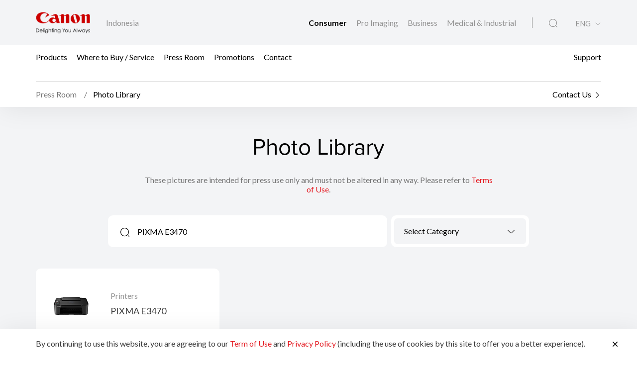

--- FILE ---
content_type: text/html;charset=UTF-8
request_url: https://id.canon/en/consumer/photo-library?q=PIXMA+E3470
body_size: 9017
content:

<!doctype html>
<html lang="en" class="no-js">
<head>
    <title>Photo Library –
        Canon Indonesia</title>
    <meta charset="utf-8">
    <meta name="viewport" content="width=device-width, initial-scale=1"/>
    
    <meta property="og:locale" content="en_US"/>
    <meta property="og:type" content="Pages"/>
    <meta property="og:site_name" content="Canon"/>
    
    
    
    
    <link rel="icon" type="image/x-ico" href="/assets/favicon-f025e90207d0d413a6d3b78b0cc3df08.ico"/>

    






    <!-- Google Tag Manager -->
    <script>(function(w,d,s,l,i){w[l]=w[l]||[];w[l].push({'gtm.start':
            new Date().getTime(),event:'gtm.js'});var f=d.getElementsByTagName(s)[0],
        j=d.createElement(s),dl=l!='dataLayer'?'&l='+l:'';j.async=true;j.src=
        'https://www.googletagmanager.com/gtm.js?id='+i+dl;f.parentNode.insertBefore(j,f);
    })(window,document,'script','dataLayer','GTM-MDK8RSV');</script>
    <!-- End Google Tag Manager -->



    <!-- Google tag (gtag.js) -->
<script async src="https://www.googletagmanager.com/gtag/js?id=G-QDEFL5EKYJ"></script>
<script>
  window.dataLayer = window.dataLayer || [];
  function gtag(){dataLayer.push(arguments);}
  gtag('js', new Date());

  gtag('config', 'G-QDEFL5EKYJ');
</script>


<script>
    window.dataLayer = window.dataLayer || [];
    dataLayer.push({
        'page_type': 'Corp',
        'page_segment': 'Consumer'
    });
</script>

    <link rel="stylesheet" href="/assets/icons-df4fe550bac35849baa517f8cc248b4a.css" />
    <link rel="stylesheet" href="/assets/core-plugins-62a86412bbb298d795b07bed12449fdc.css" />
    <link rel="stylesheet" href="/assets/plugins-4aef676d57cc59b6ac1d16382bbdb9ed.css" />
    <link rel="stylesheet" href="/assets/styles-d9da179c10e87abe0ca55ca652c29551.css" />
    <link rel="stylesheet" href="/assets/print-3f903e881e324d02e1a2186a4f579c50.css" media="print"/>
    
    <meta name="layout" content="main"/>
    

</head>

<body class="">





    <!-- Google Tag Manager (noscript) -->
    <noscript><iframe src="https://www.googletagmanager.com/ns.html?id=GTM-MDK8RSV"
                      height="0" width="0" style="display:none;visibility:hidden"></iframe></noscript>
    <!-- End Google Tag Manager (noscript) -->


<!-- Start Header -->



<header class="header">
    <div class="header__wrapper js-header">
        <div class="container">
            <div class="header__main d-flex js-header-main">
                <div class="header__brand d-flex">
                    
                    <a href="/en/consumer" class="header__brand--link null homeConsumerLang" aria-label="Canon Brand Link">
                        
                            <img src="/assets/media/brand/canon-logo-d87d3133289dae21ded89f1d268f37d5.png" class="header__brand--logo" alt="Canon Brand Image"/>
                        
                    </a>
                    <div class="header__brand--region flex-fill align-self-center">Indonesia</div>
                </div>
                <div class="header__attribute flex-fill align-self-center">
                    <div class="header__attribute--wrapper d-flex">
                        <div class="header__attribute--site flex-fill align-self-center">
                            <div class="header__attribute--site-mobile">
                                <button type="button" class="header__attribute--site-button dropdown-toggle" data-bs-toggle="dropdown">
                                    
                                        Consumer
                                    
                                </button>
                                <ul class="header__attribute--site-dropdown dropdown-menu" aria-labelledby="dropdownMenuLink">
                                    <li>
                                        <a href="/en/consumer" class="dropdown-item homeConsumerLang active">
                                            Consumer
                                        </a>
                                    </li>
                                    <li>
                                        <a href="/en/pro-imaging" class="dropdown-item homeProImagingLang ">
                                            Pro Imaging
                                        </a>
                                    </li>
                                    <li>
                                        <a href="/en/business" class="dropdown-item homeBusinessLang ">
                                            Business
                                        </a>
                                    </li>
                                    <li>
                                        <a href="/en/medical-industrial" class="dropdown-item js-prompt-segment homeMedicalIndustrialLang ">
                                            Medical & Industrial
                                        </a>
                                    </li>
                                </ul>
                            </div>
                            
                                
                                <a href="/en/consumer" class="header__attribute--site-link homeConsumerLang active">
                                    Consumer
                                </a>
                                <a href="/en/pro-imaging" class="header__attribute--site-link homeProImagingLang ">
                                    Pro Imaging
                                </a>
                                <a href="/en/business" class="header__attribute--site-link homeBusinessLang ">
                                    Business
                                </a>
                                <a href="/en/medical-industrial" class="header__attribute--site-link js-prompt-segment homeMedicalIndustrialLang ">
                                    Medical & Industrial
                                </a>
                            
                        </div>
                        
                            <div class="header__attribute--item">
                                <button class="header__attribute--search-button js-global-search-open" aria-label="Global Search"><span class="ci-search-normal-1"></span></button>
                                <div class="header__attribute--hamburger-menu">
                                    <button type="button" class="header__attribute--hamburger-menu-button menu-collapsed js-hamburger-menu-collapsed" aria-label="Mobile menu collapsed"></button>
                                    <button type="button" class="header__attribute--hamburger-menu-button menu-collapse js-hamburger-menu-collapse" aria-label="Mobile menu collapse"></button>
                                </div>
                                <div class="header__attribute--language dropdowns">
                                    
                                        <button type="button" class="header__attribute--language-button dropdown-toggle" data-bs-toggle="dropdown">ENG</button>
                                        <ul class="header__attribute--language-dropdown dropdown-menu" aria-labelledby="dropdownMenuLink">
                                            
                                                
                                                <li><a class="dropdown-item /indonesia/en/consumer/photo-library  active" href="#">ENG</a></li>
                                            
                                                
                                                <li><a class="dropdown-item /indonesia/id/consumer/photo-library?q=PIXMA+E3470  " href="/id/consumer/photo-library?q=PIXMA+E3470">BAHASA INDONESIA</a></li>
                                            
                                        </ul>
                                    
                                </div>
                            </div>
                        
                    </div>
                </div>
            </div>
        </div>
        <div class="header__navbar js-header-navbar">
            <div class="container header__navbar--container js-header-navbar-container">
                <div class="header__navbar--wrapper d-flex">
                    
                    <div class="header__navbar--close">
                        <div class="header__navbar--mobile-column-full text-end">
                            <button type="button" class="header__navbar--close-hide js-hamburger-menu-collapse"><span class="ci-close"></span></button>
                        </div>
                    </div>
                    <div class="header__navbar--mobile">
                        <div class="header__navbar--mobile-column">
                            <div class="header__brand--region">Indonesia</div>
                        </div>
                        <div class="header__navbar--mobile-column text-end">
                            <div class="header__attribute--language dropdowns">
                                <button type="button" class="header__attribute--language-button dropdown-toggle" data-bs-toggle="dropdown">ENG</button>
                                <ul class="header__attribute--language-dropdown dropdown-menu" aria-labelledby="dropdownMenuLink">
                                    
                                        
                                        <li><a class="dropdown-item active" href="#">ENG</a></li>
                                    
                                        
                                        <li><a class="dropdown-item " href="/id/consumer/photo-library?q=PIXMA+E3470">BAHASA INDONESIA</a></li>
                                    
                                </ul>
                            </div>
                        </div>
                    </div>
                    <div class="header__navbar--left flex-fill align-self-center">
                        
                            
                                <a href="javascript:void(0)" class="header__navbar--link js-megamenu-open">Products</a>
                            
                        
                            
                                
                                
                                
                                
                                
                                
                                <a class="header__navbar--link "  href="/en/consumer/buy" target="_self">Where to Buy / Service</a>
                            
                        
                            
                                
                                
                                
                                
                                
                                
                                <a class="header__navbar--link "  href="/en/consumer/press/landing" target="_self">Press Room</a>
                            
                        
                            
                                
                                
                                
                                
                                
                                
                                <a class="header__navbar--link "  href="/en/consumer/promotions" target="_self">Promotions</a>
                            
                        
                            
                                
                                
                                
                                
                                
                                
                                <a class="header__navbar--link "  href="/en/consumer/contact-us" target="_self">Contact</a>
                            
                        
                    </div>
                    <div class="header__navbar--right">
                        
                        
                            
                                
                                
                                
                                
                                
                                <a class="header__navbar--link " href="/en/support" target="_self">Support</a>
                            
                        
                        
                    </div>
                </div>
            </div>
        </div>
        
        
        
        
    <div class="breadcrumb__wrapp js-breadcrumb">
        <div class="container">
            <div class="breadcrumb__listing">
                <div class="breadcrumb__content">
                    <div class="breadcrumb__item">
                        <a href="/en/consumer/press/landing">
                            <span>Press Room</span>
                        </a>
                    </div>

                    <div class="breadcrumb__item active">
                        <span>Photo Library</span>
                    </div>
                </div>

                <div class="breadcrumb__right">
                    <a href="/en/consumer/contact-us">
                        <span>Contact Us</span><i
                            class="ci-arrow-right-2"></i>
                    </a>
                </div>
            </div>
        </div>
    </div>

    </div>
</header>
<!-- End Header -->
<div class="globalSearch js-global-search">
    <div class="globalSearch__body js-global-search-body">
        <div class="container">
            <form action="/indonesia/en/consumer/search" method="get" class="globalSearch__form" >
                <input class="globalSearch__input js-global-search-input" name="q" placeholder="Type here to search"/>
                <button type="button" class="globalSearch__close js-global-search-close" aria-label="Close Search">
                    <span class="ci-close"></span>
                </button>
            </form>

            <div class="globalSearch__container">
                <div class="row globalSearch__container--row">
                    <div class="col-lg-4 globalSearch__container--column">
                        <div class="globalSearch__popular">
                            <h3 class="globalSearch__title">Popular Searches</h3>
                            <ul class="globalSearch__listing">
                                <li class="js-popular-searches">CP820 Printer Driver V5.1</li>
                                <li class="js-popular-searches">Windows Printer Driver Guide</li>
                                <li class="js-popular-searches">EOS RP (RF24-105mm f/4-7.1 IS STM)</li>
                                <li class="js-popular-searches">EOS R50 (RF-S18-45mm f/4.5-6.3 IS STM)</li>
                                <li class="js-popular-searches">Control Ring Mount Adapter EF-EOS R</li>
                            </ul>
                        </div>
                    </div>

                    <div class="col-lg-8 globalSearch__container--column media-desktop">
                        <div class="globalSearch__product">
                            <h3 class="globalSearch__title">Recommended Products</h3>

                            <div class="row">
                                
                                    <div class="col-lg-4">
                                        <div class="globalSearch__product--card">
                                            <a href="/en/consumer/ixus-285-hs-a/black/product">
                                                <div class="globalSearch__product--card-thumbnail">
                                                    <img src="https://id.canon/media/image/2025/09/09/87f0cde3c8ad4ea7ad380061bf348a9e_IXUS+285+HS+A+Black+Front+Slant.png"
                                                         class="globalSearch__product--card-img" alt=""/>
                                                </div>
                                            </a>
                                            <h4 class="globalSearch__product--card-title js-match-title">
                                                <a href="/en/consumer/ixus-285-hs-a/black/product">IXUS 285 HS A</a>
                                            </h4>
                                            <div class="globalSearch__product--card-price">
                                                <div class="globalSearch__product--card-price-inner">
                                                    
                                                </div>

                                                <div class="globalSearch__product--card-price-inclusive"></div>
                                            </div>
                                        </div>
                                    </div>
                                
                                    <div class="col-lg-4">
                                        <div class="globalSearch__product--card">
                                            <a href="/en/consumer/battery-pack-nb-13l/main/product">
                                                <div class="globalSearch__product--card-thumbnail">
                                                    <img src="https://id.canon/media/image/2025/12/03/26b5ffed6555439e82586e997f55f657_NB-13L_A-Holo_2025_362x320.png"
                                                         class="globalSearch__product--card-img" alt=""/>
                                                </div>
                                            </a>
                                            <h4 class="globalSearch__product--card-title js-match-title">
                                                <a href="/en/consumer/battery-pack-nb-13l/main/product">Battery Pack NB-13L</a>
                                            </h4>
                                            <div class="globalSearch__product--card-price">
                                                <div class="globalSearch__product--card-price-inner">
                                                    
                                                </div>

                                                <div class="globalSearch__product--card-price-inclusive"></div>
                                            </div>
                                        </div>
                                    </div>
                                
                                    <div class="col-lg-4">
                                        <div class="globalSearch__product--card">
                                            <a href="/en/consumer/eos-r6-mark-iii/body/product">
                                                <div class="globalSearch__product--card-thumbnail">
                                                    <img src="https://id.canon/media/image/2025/10/15/77ed33b788b8459b8c2a9d0d9326e3e3_EOS+R6+Mark+III+Front+Slant.png"
                                                         class="globalSearch__product--card-img" alt=""/>
                                                </div>
                                            </a>
                                            <h4 class="globalSearch__product--card-title js-match-title">
                                                <a href="/en/consumer/eos-r6-mark-iii/body/product">EOS R6 Mark III (Body)</a>
                                            </h4>
                                            <div class="globalSearch__product--card-price">
                                                <div class="globalSearch__product--card-price-inner">
                                                    
                                                </div>

                                                <div class="globalSearch__product--card-price-inclusive"></div>
                                            </div>
                                        </div>
                                    </div>
                                
                            </div>
                        </div>
                    </div>
                </div>
            </div>
        </div>
    </div>

    <div class="globalSearch__overlay js-global-search-overlay"></div>
</div>

    
    
<div class="megamenu js-megamenu">
    <div class="megamenu__body js-megamenu-body">
        <div class="container">
            <div class="row">
                <div class="col-lg-9">
                    <div class="row">
                        <div class="col-lg-4">
                            <div class="megamenu__column megamenu__column--first js-megamenu-categories">
                                <div class="megamenu__column--content">
                                    <div class="header__navbar--close">
                                        <div class="header__navbar--mobile-column text-start">
                                            <button type="button" class="header__navbar--close-back js-hamburger-menu-back" data-current="categories" data-back="navbar"><span class="ci-arrow-left-1"></span></button>
                                        </div>
                                        <div class="header__navbar--mobile-column text-end">
                                            <button type="button" class="header__navbar--close-hide js-hamburger-menu-collapse"><span class="ci-close"></span></button>
                                        </div>
                                    </div>
                                    <h4 class="megamenu__column--heading">Product Range</h4>
                                    <ul class="nav nav-tabs megamenu__listing">
                                        
                                            <li><button type="button" class="megamenu__listing--button js-megamenu-categories-link active" data-bs-toggle="tab" data-thumbnail="#thumb__photography__0" data-bs-target="#photography__0">Photography</button></li>
                                        
                                            <li><button type="button" class="megamenu__listing--button js-megamenu-categories-link " data-bs-toggle="tab" data-thumbnail="#thumb__printing__1" data-bs-target="#printing__1">Printing</button></li>
                                        
                                            <li><button type="button" class="megamenu__listing--button js-megamenu-categories-link " data-bs-toggle="tab" data-thumbnail="#thumb__scanning__2" data-bs-target="#scanning__2">Scanning</button></li>
                                        
                                            <li><button type="button" class="megamenu__listing--button js-megamenu-categories-link " data-bs-toggle="tab" data-thumbnail="#thumb__videography-solutions__3" data-bs-target="#videography-solutions__3">Videography Solutions</button></li>
                                        
                                            <li><button type="button" class="megamenu__listing--button js-megamenu-categories-link " data-bs-toggle="tab" data-thumbnail="#thumb__others__4" data-bs-target="#others__4">Others</button></li>
                                        
                                    </ul>




                                </div>
                            </div>
                        </div>
                        <div class="col-lg-8">
                            <div class="megamenu__column megamenu__column--last js-megamenu-type">
                                <div class="tab-pane fade show active">
                                    <div class="megamenu__column--content">
                                        <div class="header__navbar--close">
                                            <div class="header__navbar--mobile-column text-start">
                                                <button type="button" class="header__navbar--close-back js-hamburger-menu-back" data-current="type" data-back="categories"><span class="ci-arrow-left-1"></span></button>
                                            </div>
                                            <div class="header__navbar--mobile-column text-end">
                                                <button type="button" class="header__navbar--close-hide js-hamburger-menu-collapse"><span class="ci-close"></span></button>
                                            </div>
                                        </div>
                                        <h4 class="megamenu__column--heading">Product Category</h4>
                                        <div class="tab-content">
                                            <!-- Star Tab Content Photography-->
                                            
                                                <div id="photography__0" class="tab-pane fade show active">
                                                     <div class="row">
                                                        <div class="col-lg-12">
                                                            <ul class="megamenu__listing">
                                                                
                                                                    <li>
                                                                        
                                                                        <a href="/en/consumer/products/search?category=photography&amp;subCategory=dslr-eos" target="_self" class="megamenu__listing--link">DSLR (EOS)</a>
                                                                    </li>
                                                                
                                                                    <li>
                                                                        
                                                                        <a href="/en/consumer/products/search?category=photography&amp;subCategory=mirrorless-eos-r" target="_self" class="megamenu__listing--link">Mirrorless (EOS R)</a>
                                                                    </li>
                                                                
                                                                    <li>
                                                                        
                                                                        <a href="/en/consumer/products/search?category=photography&amp;subCategory=digital-compact-cameras" target="_self" class="megamenu__listing--link">Digital Compact Cameras</a>
                                                                    </li>
                                                                
                                                                    <li>
                                                                        
                                                                        <a href="/en/consumer/products/search?category=photography&amp;subCategory=ef-lenses" target="_self" class="megamenu__listing--link">Lenses</a>
                                                                    </li>
                                                                
                                                                    <li>
                                                                        
                                                                        <a href="/en/consumer/products/search?category=photography&amp;subCategory=rf-lenses" target="_self" class="megamenu__listing--link">RF Lenses</a>
                                                                    </li>
                                                                
                                                                    <li>
                                                                        
                                                                        <a href="/en/consumer/products/search?category=photography&amp;subCategory=accessories" target="_self" class="megamenu__listing--link">Accessories</a>
                                                                    </li>
                                                                
                                                            </ul>
                                                        </div>
                                                     </div>
                                                </div>
                                            
                                                <div id="printing__1" class="tab-pane fade ">
                                                     <div class="row">
                                                        <div class="col-lg-12">
                                                            <ul class="megamenu__listing">
                                                                
                                                                    <li>
                                                                        
                                                                        <a href="/en/consumer/products/search?category=printing&amp;subCategory=inkjet-megatank-printers" target="_self" class="megamenu__listing--link">Inkjet MegaTank Printers</a>
                                                                    </li>
                                                                
                                                                    <li>
                                                                        
                                                                        <a href="/en/consumer/products/search?category=printing&amp;subCategory=inkjet-cartridge-printers" target="_self" class="megamenu__listing--link">Inkjet Cartridge Printers</a>
                                                                    </li>
                                                                
                                                                    <li>
                                                                        
                                                                        <a href="/en/consumer/products/search?category=printing&amp;subCategory=inkjet-megatank-photo-printers" target="_self" class="megamenu__listing--link">Inkjet MegaTank Photo Printers</a>
                                                                    </li>
                                                                
                                                                    <li>
                                                                        
                                                                        <a href="/en/consumer/products/search?category=printing&amp;subCategory=professional-photo-printers" target="_self" class="megamenu__listing--link">Professional Photo Printers</a>
                                                                    </li>
                                                                
                                                                    <li>
                                                                        
                                                                        <a href="/en/consumer/products/search?category=printing&amp;subCategory=laser-printers" target="_self" class="megamenu__listing--link">Laser Printers</a>
                                                                    </li>
                                                                
                                                                    <li>
                                                                        
                                                                        <a href="/en/consumer/products/search?category=printing&amp;subCategory=mobile-printers" target="_self" class="megamenu__listing--link">Mobile Printers</a>
                                                                    </li>
                                                                
                                                                    <li>
                                                                        
                                                                        <a href="/en/consumer/products/search?category=printing&amp;subCategory=consumables" target="" class="megamenu__listing--link">Consumables</a>
                                                                    </li>
                                                                
                                                                    <li>
                                                                        
                                                                        <a href="/en/consumer/products/search?category=printing&amp;subCategory=mobile-applications" target="_self" class="megamenu__listing--link">Mobile Applications</a>
                                                                    </li>
                                                                
                                                            </ul>
                                                        </div>
                                                     </div>
                                                </div>
                                            
                                                <div id="scanning__2" class="tab-pane fade ">
                                                     <div class="row">
                                                        <div class="col-lg-12">
                                                            <ul class="megamenu__listing">
                                                                
                                                                    <li>
                                                                        
                                                                        <a href="/en/consumer/products/search?category=scanning&amp;subCategory=flatbed-scanners" target="_self" class="megamenu__listing--link">Flatbed Scanners</a>
                                                                    </li>
                                                                
                                                                    <li>
                                                                        
                                                                        <a href="/en/consumer/products/search?category=scanning&amp;subCategory=document-scanners" target="_self" class="megamenu__listing--link">Document Scanners</a>
                                                                    </li>
                                                                
                                                            </ul>
                                                        </div>
                                                     </div>
                                                </div>
                                            
                                                <div id="videography-solutions__3" class="tab-pane fade ">
                                                     <div class="row">
                                                        <div class="col-lg-12">
                                                            <ul class="megamenu__listing">
                                                                
                                                                    <li>
                                                                        
                                                                        <a href="/en/consumer/products/search?category=videography-solutions&amp;subCategory=cinema-eos-camcorders" target="_self" class="megamenu__listing--link">Cinema EOS Camcorders</a>
                                                                    </li>
                                                                
                                                                    <li>
                                                                        
                                                                        <a href="/en/consumer/products/search?category=videography-solutions&amp;subCategory=cinema-eos-lenses" target="_self" class="megamenu__listing--link">Cinema EOS Lenses</a>
                                                                    </li>
                                                                
                                                                    <li>
                                                                        
                                                                        <a href="/en/consumer/products/search?category=videography-solutions&amp;subCategory=camcorders" target="_self" class="megamenu__listing--link">Professional Camcorders</a>
                                                                    </li>
                                                                
                                                                    <li>
                                                                        
                                                                        <a href="/en/consumer/products/search?category=videography-solutions&amp;subCategory=multi-purpose-cameras" target="_self" class="megamenu__listing--link">Multi-Purpose Cameras</a>
                                                                    </li>
                                                                
                                                                    <li>
                                                                        
                                                                        <a href="/en/consumer/products/search?category=videography-solutions&amp;subCategory=reference-display" target="_self" class="megamenu__listing--link">Reference Display</a>
                                                                    </li>
                                                                
                                                                    <li>
                                                                        
                                                                        <a href="/en/consumer/products/search?category=videography-solutions&amp;subCategory=ef-lenses" target="_self" class="megamenu__listing--link">EF Lenses</a>
                                                                    </li>
                                                                
                                                                    <li>
                                                                        
                                                                        <a href="/en/consumer/products/search?category=videography-solutions&amp;subCategory=accessories" target="_self" class="megamenu__listing--link">Accessories</a>
                                                                    </li>
                                                                
                                                            </ul>
                                                        </div>
                                                     </div>
                                                </div>
                                            
                                                <div id="others__4" class="tab-pane fade ">
                                                     <div class="row">
                                                        <div class="col-lg-12">
                                                            <ul class="megamenu__listing">
                                                                
                                                                    <li>
                                                                        
                                                                        <a href="/en/consumer/products/search?category=others&amp;subCategory=consumables" target="" class="megamenu__listing--link">Consumables</a>
                                                                    </li>
                                                                
                                                                    <li>
                                                                        
                                                                        <a href="/en/consumer/products/search?category=others&amp;subCategory=binoculars" target="_self" class="megamenu__listing--link">Binoculars</a>
                                                                    </li>
                                                                
                                                                    <li>
                                                                        
                                                                        <a href="/en/consumer/products/search?category=others&amp;subCategory=mobile-applications" target="_self" class="megamenu__listing--link">Mobile Applications</a>
                                                                    </li>
                                                                
                                                            </ul>
                                                        </div>
                                                     </div>
                                                </div>
                                            
                                            <!-- End Tab Content Photography-->
                                        </div>
                                    </div>
                                </div>
                            </div>
                        </div>




























                    </div>
                </div>
                <div class="col-lg-3">
                    <div class="megamenu__thumbnails">
                        <div class="megamenu__thumbnails--category">
                            
                                
                                    <img id="thumb__photography__0" src="https://id.canon/media/image/2024/09/26/9b7d864afd4e43c4bc4028f516b714e5_EOS+R5+Mark+II+Body+Front.png" class="megamenu__thumbnails--img js-megamenu-thumbnails-category show" alt="Photography" />
                                
                            
                                
                                    <img id="thumb__printing__1" src="https://id.canon/media/image/2024/11/13/3d7b8089f7724359bdc5e850285eb6c7_G3836_AS_FR_cl_MegaTankLogo_362.png" class="megamenu__thumbnails--img js-megamenu-thumbnails-category " alt="Printing" />
                                
                            
                                
                                    <img id="thumb__scanning__2" src="https://id.canon/media/init/thumbnails/Scanning.png" class="megamenu__thumbnails--img js-megamenu-thumbnails-category " alt="Scanning" />
                                
                            
                                
                                    <img id="thumb__videography-solutions__3" src="https://id.canon/media/image/2024/09/26/c52475f3ca844fc9ac8f86687e442da4_EOS+C80+Front.png" class="megamenu__thumbnails--img js-megamenu-thumbnails-category " alt="Videography Solutions" />
                                
                            
                                
                                    <img id="thumb__others__4" src="https://id.canon/media/migration/shared/live/products/TH/10x32-IS-large.png" class="megamenu__thumbnails--img js-megamenu-thumbnails-category " alt="Others" />
                                
                            
                        </div>
                    </div>
                </div>
            </div>
        </div>
    </div>
    <div class="megamenu__overlay js-megamenu-overlay"></div>
</div>




<!-- Start Main -->
<main>
    <section class="section section__gray photo-library">
        <div class="container">
            <div class="row justify-content-center">
                <div class="col-lg-11 col-xl-10 col-xxl-6">
                    <div class="photo-library__heading">
                        <h1 class="photo-library__heading--title">
                            Photo Library
                        </h1>

                        
                            <div class="photo-library__heading--subtitle">These pictures are intended for press use only and must not be altered in any way. Please refer to <a href="https://id.canon/en/consumer/web/terms">Terms of Use</a>.</div>
                        
                    </div>
                </div>
            </div>

            <div class="row justify-content-center">
                <div class="col-lg-11 col-xl-9 col-xxl-7">
                    
                    
                    <form action="/indonesia/en/consumer/photo-library" method="get" >
                        <div class="simsSearch">
                            <div class="row simsSearch__row">
                                <div class="col-lg-4 order-lg-1 simsSearch__column media-desktop">
                                    <div class="simsSearch__selectWrapper">
                                        <select id="category-select"
                                                class="form-control js-select2 js-photo-library-category-select"
                                                data-style="default"
                                                data-dropdown-class="select__dropdown simsSearch__sselect2--dropdown"
                                                data-size="sm" data-clear="true"
                                                data-noresult-placeholder="No results found"
                                                data-placeholder="Select Category"
                                                data-search-placeholder="Select Category">
                                            <option value=""></option>
                                            
                                                <option value="printers"
                                                        data-action="/indonesia/en/consumer/photo-library/printers" >
                                                    Printers
                                                </option>
                                            
                                        </select>
                                    </div>
                                </div>

                                <div class="col-lg-7 col-xl-8 simsSearch__column">
                                    <div class="simsSearch__input--wrapper">
                                        <input class="simsSearch__input" name="q" value="PIXMA E3470"
                                               placeholder="Search Photo Library"/>
                                        <button type="button" class="simsSearch__filter js-sims-search-filter-show">
                                            
                                            <span class="ci-filter"></span>
                                        </button>
                                    </div>
                                </div>
                            </div>
                        </div>

                        <div class="simsSearch__popup js-sims-search-filter-popup">
                            <div class="simsSearch__popup--main js-sims-search-filter-popup-main">
                                <div class="simsSearch__popup--body">
                                    <div class="simsSearch__popup--heading">
                                        <h4 class="simsSearch__popup--heading-title">
                                            Filter Search
                                        </h4>
                                        <button type="button"
                                                class="simsSearch__popup--heading-close js-sims-search-filter-close">
                                            <span class="ci-close"></span>
                                        </button>
                                    </div>

                                    <div class="simsSearch__popup--content">
                                        <div class="simsSearch__popup--content-group">
                                            <h5 class="simsSearch__popup--content-title">
                                                Select Category
                                            </h5>
                                            <ul class="simsSearch__popup--content-list">
                                                
                                                    <li>
                                                        <label class="radio">Printers
                                                            <input type="radio" id="category-radio-0"
                                                                   value="printers"
                                                                   class="radio__input js-photo-library-category-radio"
                                                                   data-action="/indonesia/en/consumer/photo-library/printers" >
                                                            <span class="radio__checkmark"></span>
                                                        </label>
                                                    </li>
                                                
                                            </ul>
                                        </div>
                                    </div>
                                </div>
                            </div>
                        </div>
                    </form>
                </div>
            </div>
        </div>

        <div class="container">
            <div class="row photo-library__card-list">
                
                    <div class="col-lg-4 photo-library__card-column">
                        

<div class="photo-library-card js-view-photo-library"
     data-id="0"
     data-url="#"
     data-image="https://id.canon/media/image/2020/08/26/d06ec0ff39524719a71a2aa6dacd6f63_E34xx_AS_FR_cl2_blk_en-110.png"
     data-name="PIXMA E3470"
     data-category="Printers"
     data-download-label="Download"
     data-file-size="24.72 MB"
     data-items="[{&quot;targetUrl&quot;:&quot;/indonesia/en/media/download?file=https%3A%2F%2Fcspl-corpweb-site-asia-production-revamp.s3.amazonaws.com%2Fmedia%2Fdocument%2F2020%2F08%2F26%2F0b50edddcf5748ce9b77bed3bac679c0_E34xx_AS_FR_cl2_blk_en.zip&amp;type=photo-library&quot;,&quot;image&quot;:&quot;https://id.canon/media/image/2020/08/26/d06ec0ff39524719a71a2aa6dacd6f63_E34xx_AS_FR_cl2_blk_en-110.png&quot;,&quot;fileSize&quot;:&quot;3.82 MB&quot;},{&quot;targetUrl&quot;:&quot;/indonesia/en/media/download?file=https%3A%2F%2Fcspl-corpweb-site-asia-production-revamp.s3.amazonaws.com%2Fmedia%2Fdocument%2F2020%2F08%2F26%2Fea5e59fdcb4747fba76d5c9e60f39a3d_E34xx_AS_FR_op_blk_en.zip&amp;type=photo-library&quot;,&quot;image&quot;:&quot;https://id.canon/media/image/2020/08/26/40f6540efe5f47658d4a4caa5340cf77_E34xx_AS_FR_op_blk_en-110.png&quot;,&quot;fileSize&quot;:&quot;4.37 MB&quot;},{&quot;targetUrl&quot;:&quot;/indonesia/en/media/download?file=https%3A%2F%2Fcspl-corpweb-site-asia-production-revamp.s3.amazonaws.com%2Fmedia%2Fdocument%2F2020%2F08%2F26%2F99bbd285ccfc42b3a90a4d905a18970f_E34xx_AS_SK_cl2_blk_en.zip&amp;type=photo-library&quot;,&quot;image&quot;:&quot;https://id.canon/media/image/2020/08/26/c46bf6ec8f3d4627aab01480a4dc1730_E34xx_AS_SK_cl2_blk_en-110.png&quot;,&quot;fileSize&quot;:&quot;3.67 MB&quot;},{&quot;targetUrl&quot;:&quot;/indonesia/en/media/download?file=https%3A%2F%2Fcspl-corpweb-site-asia-production-revamp.s3.amazonaws.com%2Fmedia%2Fdocument%2F2020%2F08%2F26%2F02cd6a9535f247eeb0911db76e7e63df_E34xx_AS_SK_op_blk_en.zip&amp;type=photo-library&quot;,&quot;image&quot;:&quot;https://id.canon/media/image/2020/08/26/6b40e29e1d2b4450aa2102c9cf016752_E34xx_AS_SK_op_blk_en-110.png&quot;,&quot;fileSize&quot;:&quot;4.20 MB&quot;},{&quot;targetUrl&quot;:&quot;/indonesia/en/media/download?file=https%3A%2F%2Fcspl-corpweb-site-asia-production-revamp.s3.amazonaws.com%2Fmedia%2Fdocument%2F2020%2F08%2F26%2Fd5452e3b9de64db4a31713388cb39638_E34xx_AS_SK_op2_blk_en.zip&amp;type=photo-library&quot;,&quot;image&quot;:&quot;https://id.canon/media/image/2020/08/26/21e6b2c614d44752818253194be71a6c_E34xx_AS_SK_op2_blk_en-110.png&quot;,&quot;fileSize&quot;:&quot;4.54 MB&quot;},{&quot;targetUrl&quot;:&quot;/indonesia/en/media/download?file=https%3A%2F%2Fcspl-corpweb-site-asia-production-revamp.s3.amazonaws.com%2Fmedia%2Fdocument%2F2020%2F08%2F26%2F7afefc7945d4426297aa0394bf58a3ee_E34xx_AS_SK_op3_blk_en.zip&amp;type=photo-library&quot;,&quot;image&quot;:&quot;https://id.canon/media/image/2020/08/26/683fa2f05d72438ea40d2e443692d9fe_E34xx_AS_SK_op3_blk_en-110.png&quot;,&quot;fileSize&quot;:&quot;4.13 MB&quot;}]">
    <div class="d-flex">
        <div class="photo-library-card__thumbnail">
            
                <img src="https://id.canon/media/image/2020/08/26/d06ec0ff39524719a71a2aa6dacd6f63_E34xx_AS_FR_cl2_blk_en-110.png" class="img-fluid" alt="PIXMA E3470"/>
            
        </div>
        <div class="photo-library-card__content flex-fill align-self-center">
            <div class="photo-library-card__subTitle js-match-label">Printers</div>
            <div class="photo-library-card__title">PIXMA E3470</div>
        </div>
    </div>
</div>

                    </div>
                
            </div>

            

            
                <div class="row justify-content-center">
                    



                </div>
            
        </div>

        
            <div class="productDisclaimer">
    <div class="container">
        <h2 class="productDisclaimer__title">Product Disclaimer</h2>
        
            <ul class="productDisclaimer__listing">
                <li class="productDisclaimer__listing--item">
                    <span class="productDisclaimer__listing--item-number">01.</span> Products shown on this page may not be available in all markets. Please refer to individual country and region websites and respective sales offices for product information and availability.
                </li>
            </ul>
        

    </div>
</div>
        
    </section>

    <div class="modal photo-library__modal fade" id="photoLibrary" tabindex="-1" aria-hidden="true">
        <div class="modal-dialog modal-xl modal-dialog-centered">
            <div class="modal-content">
                <div class="modal-body">
                    <div class="photo-library__modal--container">
                        <div class="photo-library__modal--header d-flex">
                            <div class="photo-library__modal--header-left flex-fill">
                                <button type="button" class="photo-library__modal--header-close" data-bs-dismiss="modal"><span class="ci-close"></span></button>
                                <div class="photo-library__modal--header-category js-category-label"></div>
                                <h3 class="photo-library__modal--header-name js-name-label"></h3>
                            </div>
                            <div class="photo-library__modal--header-right">
                                <button type="button" class="button button__sm button__outline--dark button__icon--right js-download-url">
                                    Download All <span class="ci-import"></span>
                                </button>
                                <div class="photo-library__modal--header-size js-file-size-label"></div>
                            </div>
                        </div>
                        <div class="photo-library__modal--carousel">
                            <button type="button" class="photo-library__modal--swiper-nav modal-swiper-nav-prev modal-swiper-nav-hide js-photo-library-list-prev"><span class="ci-arrow-left"></span></button>
                            <div class="swiper mainSwiper">
                                <div class="swiper-wrapper js-photo-library-list"></div>
                            </div>
                            <button type="button" class="photo-library__modal--swiper-nav modal-swiper-nav-next modal-swiper-nav-hide js-photo-library-list-next"><span class="ci-arrow-right-1"></span></button>
                        </div>
                    </div>
                </div>
            </div>
        </div>
    </div>
</main>
<!-- End Main -->




<!-- Start Footer -->

<footer class="footer" style="background-image: url('/assets/media/brand/growth-27950ad4f23402fb658b03599c1b0ab1.svg');">
    <div class="container">
        <!-- Start Footer Desktop -->
        <div class="footer__main media-desktop">
            <div class="row">
                
                
                    <div class="col-lg-3">
                        <h4 class="footer__title">Company</h4>
                        <ul class="footer__listing">
                            
                                <li class="footer__listing--item">
                                    
                                        <a href="/en/consumer/web/company-about" target="_self" class="footer__listing--link">About Us</a>
                                    
                                </li>
                            
                                <li class="footer__listing--item">
                                    
                                        <a href="/en/consumer/web/terms" target="_self" class="footer__listing--link">Terms of Use</a>
                                    
                                </li>
                            
                                <li class="footer__listing--item">
                                    
                                        <a href="/en/consumer/web/privacy" target="_self" class="footer__listing--link">Privacy Policy</a>
                                    
                                </li>
                            
                                <li class="footer__listing--item">
                                    
                                        <a href="/id/consumer/press/landing" target="_self" class="footer__listing--link">Press Room</a>
                                    
                                </li>
                            
                                <li class="footer__listing--item">
                                    
                                        <a href="/en/campaign/advisory" target="_self" class="footer__listing--link">Advisory</a>
                                    
                                </li>
                            
                                <li class="footer__listing--item">
                                    
                                        <a href="/en/consumer/web/visit-us" target="_self" class="footer__listing--link">Visit Us</a>
                                    
                                </li>
                            
                        </ul>
                    </div>
                
                    <div class="col-lg-3">
                        <h4 class="footer__title">Products</h4>
                        <ul class="footer__listing">
                            
                                <li class="footer__listing--item">
                                    
                                        <a href="/en/consumer/products/search?category=photography" target="_self" class="footer__listing--link">Photography</a>
                                    
                                </li>
                            
                                <li class="footer__listing--item">
                                    
                                        <a href="/en/consumer/products/search?category=printing" target="_self" class="footer__listing--link">Printing</a>
                                    
                                </li>
                            
                                <li class="footer__listing--item">
                                    
                                        <a href="/en/consumer/products/search?category=scanning" target="_self" class="footer__listing--link">Scanning</a>
                                    
                                </li>
                            
                                <li class="footer__listing--item">
                                    
                                        <a href="/en/consumer/products/search?category=videography-solutions" target="_self" class="footer__listing--link">Videography Solutions</a>
                                    
                                </li>
                            
                                <li class="footer__listing--item">
                                    
                                        <a href="/en/consumer/products/search?category=others" target="_self" class="footer__listing--link">Others</a>
                                    
                                </li>
                            
                        </ul>
                    </div>
                
                    <div class="col-lg-3">
                        <h4 class="footer__title">Services</h4>
                        <ul class="footer__listing">
                            
                                <li class="footer__listing--item">
                                    
                                        <a href="/en/consumer/buy" target="_self" class="footer__listing--link">Where to Buy</a>
                                    
                                </li>
                            
                                <li class="footer__listing--item">
                                    
                                        <a href="/en/consumer/buy?productCategory=&amp;productItem=&amp;district=&amp;shopType=service" target="_self" class="footer__listing--link">Service Network &amp; Service Centres</a>
                                    
                                </li>
                            
                                <li class="footer__listing--item">
                                    
                                        <a href="/en/campaign/cps-id" target="_blank" class="footer__listing--link">Canon Professional Services</a>
                                    
                                </li>
                            
                                <li class="footer__listing--item">
                                    
                                        <a href="https://service.id.canon/extendedwarranty" target="_blank" class="footer__listing--link">Extended Warranty</a>
                                    
                                </li>
                            
                                <li class="footer__listing--item">
                                    
                                        <a href="https://service.id.canon/warrantycard" target="_blank" class="footer__listing--link">Warranty Card</a>
                                    
                                </li>
                            
                                <li class="footer__listing--item">
                                    
                                        <a href="/en/consumer/web/anti-counterfeit" target="_self" class="footer__listing--link">Anti-Counterfeit</a>
                                    
                                </li>
                            
                                <li class="footer__listing--item">
                                    
                                        <a href="/en/campaign/atpp" target="_self" class="footer__listing--link">Canon Asia Traveller Protection Programme (ATPP)</a>
                                    
                                </li>
                            
                                <li class="footer__listing--item">
                                    
                                        <a href="/en/consumer/web/ycy" target="_self" class="footer__listing--link">Your Canon + You</a>
                                    
                                </li>
                            
                        </ul>
                    </div>
                
                    <div class="col-lg-3">
                        <h4 class="footer__title">Support &amp; Downloads</h4>
                        <ul class="footer__listing">
                            
                                <li class="footer__listing--item">
                                    
                                        <a href="/en/support" target="_self" class="footer__listing--link">Support &amp; Downloads</a>
                                    
                                </li>
                            
                                <li class="footer__listing--item">
                                    
                                        <a href="https://asia.canon/en/campaign/developerresources" target="_blank" class="footer__listing--link">Developer Resources</a>
                                    
                                </li>
                            
                                <li class="footer__listing--item">
                                    
                                        <a href="https://service.id.canon/onsite" target="_blank" class="footer__listing--link">Onsite Service</a>
                                    
                                </li>
                            
                        </ul>
                    </div>
                
                
            </div>
        </div>
        <!-- End Footer Desktop -->

        <!-- Start Footer Mobile -->
        <div class="footer__main media-not-desktop">
            <div class="footer__accordion" id="accordionFooter">
                
                    
                        <div class="footer__accordion--item">
                            <h4 id="Company" class="footer__accordion--title collapsed" data-bs-toggle="collapse" data-bs-target="#footer__0" aria-expanded="true" aria-controls="footer__0">Company</h4>
                            <div id="footer__0" class="footer__accordion--collapse collapse" aria-labelledby="Company" data-bs-parent="#accordionFooter">
                                <div class="footer__accordion--body">
                                    <ul class="footer__listing">
                                        
                                            <li class="footer__listing--item">
                                                
                                                    <a href="/en/consumer/web/company-about" target="_self" class="footer__listing--link">About Us</a>
                                                
                                            </li>
                                        
                                            <li class="footer__listing--item">
                                                
                                                    <a href="/en/consumer/web/terms" target="_self" class="footer__listing--link">Terms of Use</a>
                                                
                                            </li>
                                        
                                            <li class="footer__listing--item">
                                                
                                                    <a href="/en/consumer/web/privacy" target="_self" class="footer__listing--link">Privacy Policy</a>
                                                
                                            </li>
                                        
                                            <li class="footer__listing--item">
                                                
                                                    <a href="/id/consumer/press/landing" target="_self" class="footer__listing--link">Press Room</a>
                                                
                                            </li>
                                        
                                            <li class="footer__listing--item">
                                                
                                                    <a href="/en/campaign/advisory" target="_self" class="footer__listing--link">Advisory</a>
                                                
                                            </li>
                                        
                                            <li class="footer__listing--item">
                                                
                                                    <a href="/en/consumer/web/visit-us" target="_self" class="footer__listing--link">Visit Us</a>
                                                
                                            </li>
                                        
                                    </ul>
                                </div>
                            </div>
                        </div>
                    
                
                    
                        <div class="footer__accordion--item">
                            <h4 id="Products" class="footer__accordion--title collapsed" data-bs-toggle="collapse" data-bs-target="#footer__1" aria-expanded="true" aria-controls="footer__1">Products</h4>
                            <div id="footer__1" class="footer__accordion--collapse collapse" aria-labelledby="Products" data-bs-parent="#accordionFooter">
                                <div class="footer__accordion--body">
                                    <ul class="footer__listing">
                                        
                                            <li class="footer__listing--item">
                                                
                                                    <a href="/en/consumer/products/search?category=photography" target="_self" class="footer__listing--link">Photography</a>
                                                
                                            </li>
                                        
                                            <li class="footer__listing--item">
                                                
                                                    <a href="/en/consumer/products/search?category=printing" target="_self" class="footer__listing--link">Printing</a>
                                                
                                            </li>
                                        
                                            <li class="footer__listing--item">
                                                
                                                    <a href="/en/consumer/products/search?category=scanning" target="_self" class="footer__listing--link">Scanning</a>
                                                
                                            </li>
                                        
                                            <li class="footer__listing--item">
                                                
                                                    <a href="/en/consumer/products/search?category=videography-solutions" target="_self" class="footer__listing--link">Videography Solutions</a>
                                                
                                            </li>
                                        
                                            <li class="footer__listing--item">
                                                
                                                    <a href="/en/consumer/products/search?category=others" target="_self" class="footer__listing--link">Others</a>
                                                
                                            </li>
                                        
                                    </ul>
                                </div>
                            </div>
                        </div>
                    
                
                    
                        <div class="footer__accordion--item">
                            <h4 id="Services" class="footer__accordion--title collapsed" data-bs-toggle="collapse" data-bs-target="#footer__2" aria-expanded="true" aria-controls="footer__2">Services</h4>
                            <div id="footer__2" class="footer__accordion--collapse collapse" aria-labelledby="Services" data-bs-parent="#accordionFooter">
                                <div class="footer__accordion--body">
                                    <ul class="footer__listing">
                                        
                                            <li class="footer__listing--item">
                                                
                                                    <a href="/en/consumer/buy" target="_self" class="footer__listing--link">Where to Buy</a>
                                                
                                            </li>
                                        
                                            <li class="footer__listing--item">
                                                
                                                    <a href="/en/consumer/buy?productCategory=&amp;productItem=&amp;district=&amp;shopType=service" target="_self" class="footer__listing--link">Service Network &amp; Service Centres</a>
                                                
                                            </li>
                                        
                                            <li class="footer__listing--item">
                                                
                                                    <a href="/en/campaign/cps-id" target="_blank" class="footer__listing--link">Canon Professional Services</a>
                                                
                                            </li>
                                        
                                            <li class="footer__listing--item">
                                                
                                                    <a href="https://service.id.canon/extendedwarranty" target="_blank" class="footer__listing--link">Extended Warranty</a>
                                                
                                            </li>
                                        
                                            <li class="footer__listing--item">
                                                
                                                    <a href="https://service.id.canon/warrantycard" target="_blank" class="footer__listing--link">Warranty Card</a>
                                                
                                            </li>
                                        
                                            <li class="footer__listing--item">
                                                
                                                    <a href="/en/consumer/web/anti-counterfeit" target="_self" class="footer__listing--link">Anti-Counterfeit</a>
                                                
                                            </li>
                                        
                                            <li class="footer__listing--item">
                                                
                                                    <a href="/en/campaign/atpp" target="_self" class="footer__listing--link">Canon Asia Traveller Protection Programme (ATPP)</a>
                                                
                                            </li>
                                        
                                            <li class="footer__listing--item">
                                                
                                                    <a href="/en/consumer/web/ycy" target="_self" class="footer__listing--link">Your Canon + You</a>
                                                
                                            </li>
                                        
                                    </ul>
                                </div>
                            </div>
                        </div>
                    
                
                    
                        <div class="footer__accordion--item">
                            <h4 id="Support &amp; Downloads" class="footer__accordion--title collapsed" data-bs-toggle="collapse" data-bs-target="#footer__3" aria-expanded="true" aria-controls="footer__3">Support &amp; Downloads</h4>
                            <div id="footer__3" class="footer__accordion--collapse collapse" aria-labelledby="Support &amp; Downloads" data-bs-parent="#accordionFooter">
                                <div class="footer__accordion--body">
                                    <ul class="footer__listing">
                                        
                                            <li class="footer__listing--item">
                                                
                                                    <a href="/en/support" target="_self" class="footer__listing--link">Support &amp; Downloads</a>
                                                
                                            </li>
                                        
                                            <li class="footer__listing--item">
                                                
                                                    <a href="https://asia.canon/en/campaign/developerresources" target="_blank" class="footer__listing--link">Developer Resources</a>
                                                
                                            </li>
                                        
                                            <li class="footer__listing--item">
                                                
                                                    <a href="https://service.id.canon/onsite" target="_blank" class="footer__listing--link">Onsite Service</a>
                                                
                                            </li>
                                        
                                    </ul>
                                </div>
                            </div>
                        </div>
                    
                
            </div>
        </div>
        <!-- End Footer Mobile -->

        <div class="footer__site">
            <span class="footer__site--icon ci-global"></span>
            <a href="/en/consumer/selection" class="footer__site--link">
                Other Canon Sites
            </a>
        </div>

        <div class="footer__bottom">
            <div class="d-flex">
                <div class="flex-fill align-self-center">
                    Copyright &copy; 2026 Canon Singapore Pte. Ltd. All rights reserved.
                    
                </div>
                <button type="button" class="footer__back js-back-to-top" aria-label="Back To Top"><span class="ci-arrow-up-1"></span></button>
            </div>
        </div>
    </div>
</footer>
<!-- End Footer -->


    
<div class="modal fade js-my-booking-modal" id="modal-checkBooking" tabindex="-1" aria-hidden="false">
    <div class="modal-dialog modal-dialog-centered modal-lg">
        <div class="modal-content">
            <div class="modal-header">
                <button type="button" class="modal-close" data-bs-dismiss="modal" aria-label="Close">
                    <span class="ci-add"></span>
                </button>
            </div>

            <div class="modal-body">
                <h3>Check My Booking</h3>

                <p class="js-check-booking-element">
                    Provide your booking code and email address you used for the registration, we will re-send the confirmation email to you.
                </p>

                <form action="/indonesia/en/consumer/event/check-booking" method="post" name="check-my-booking" autocomplete="off" id="check-my-booking" >
                    <div class="row js-check-booking-element">
                        <div class="col-12">
                            <div class="form-group">
                                <input type="text" class="form-input" name="bookingCode"
                                       placeholder="Booking Code"
                                       data-rule-required="true"
                                       data-msg="Booking code is required.">
                            </div>

                            <div class="form-group">
                                <input type="text" class="form-input" name="email"
                                       placeholder="Email Address"
                                       data-rule-required="true" data-rule-isValidEmail="true"
                                       data-msg-required="Email is required.">
                            </div>
                            
<div class="form-group">
    
    
    
    
        
            <div class="g-recaptcha" id="recaptcha" data-callback="onRecaptchaSuccess" data-sitekey="6LeHZVEUAAAAAI2q57D2rIT_ZScT0qoHJpCmauG1" data-form-selector=""></div>
            <input type="text" name="captcha" id="captcha" data-field-name="captcha"
                   style="opacity: 0; height: 0; padding: 0; margin: 0; width: 0"
                   data-rule-required="true" data-msg="Captcha is invalid." />
            <div data-field-name="captcha"></div>
        
    
</div>
                        </div>
                    </div>

                    <div class="form-group js-check-booking-message" style="display: none">
                        <p>Your booking details will be sent to your registered email if the booking is found.</p>
                    </div>
                </form>
            </div>

            <div class="modal-footer js-check-booking-element">
                <div class="modal-footer-body">
                    <button type="button" class="button js-check-booking-submit">
                        Check
                    </button>
                </div>
            </div>
        </div>
    </div>
</div>


<div class="modal fade" id="modal-prompt-segment" tabindex="-1" aria-hidden="true">
    <div class="modal-dialog modal-dialog-centered modal-lg">
        <div class="modal-content">
            <div class="modal-header">
                <button type="button" class="modal-close" data-bs-dismiss="modal" aria-label="Close">
                    <span class="ci-add"></span>
                </button>
            </div>
            <div class="modal-body">
                <p>You’re being redirected to Canon Asia website for Medical & Industrial product information.</p>
            </div>
            <div class="modal-footer">
                <div class="modal-footer-body">
                    <a href="https://asia.canon/en/medical-industrial" class="button js-prompt-continue" target="_blank">Continue</a>
                    <button type="button" class="button button__outline--dark" data-bs-dismiss="modal" aria-label="Close">Cancel</button>
                </div>
            </div>
        </div>
    </div>
</div>


    <div class="cookies" hidden>
        <button type="button" class="cookies__close" data-slug="corp_indonesia">
            <span class="ci-close"></span>
        </button>
        <div class="container">
            <p>By continuing to use this website, you are agreeing to our <a href="https://id.canon/terms-en" target="_blank">Term of Use</a> and <a href="https://id.canon/privacy-en" target="_blank">Privacy Policy</a> (including the use of cookies by this site to offer you a better experience).</p>
        </div>
    </div>


<script type="text/javascript" src="/assets/application-a67d0ba7f0e8c33334aab2849d684343.js" ></script>





    <script type="text/javascript"
            data-usercentrics="reCAPTCHA"
            src="https://www.google.com/recaptcha/api.js?onload=initRecaptchaWidgets&render=explicit&hl=en"
            async defer></script>
    <script type="text/plain" data-usercentrics="custom">console.log("loaded");</script>


























<script type="text/javascript" src="/assets/web/press-release-landing-8f5930c9897e48580ac85058b2ab1fa7.js" ></script>


    <script type="text/javascript" src="/assets/web/photo-library-f0938a87ea3a19a0d1f54185b7290edb.js" ></script>




<!-- Tiktok Script -->


<!-- Instagram Script -->


<!-- Instagram Script -->




</body>
</html>


--- FILE ---
content_type: text/html; charset=utf-8
request_url: https://www.google.com/recaptcha/api2/anchor?ar=1&k=6LeHZVEUAAAAAI2q57D2rIT_ZScT0qoHJpCmauG1&co=aHR0cHM6Ly9pZC5jYW5vbjo0NDM.&hl=en&v=PoyoqOPhxBO7pBk68S4YbpHZ&size=normal&anchor-ms=20000&execute-ms=30000&cb=hp7fenkxbqqi
body_size: 49615
content:
<!DOCTYPE HTML><html dir="ltr" lang="en"><head><meta http-equiv="Content-Type" content="text/html; charset=UTF-8">
<meta http-equiv="X-UA-Compatible" content="IE=edge">
<title>reCAPTCHA</title>
<style type="text/css">
/* cyrillic-ext */
@font-face {
  font-family: 'Roboto';
  font-style: normal;
  font-weight: 400;
  font-stretch: 100%;
  src: url(//fonts.gstatic.com/s/roboto/v48/KFO7CnqEu92Fr1ME7kSn66aGLdTylUAMa3GUBHMdazTgWw.woff2) format('woff2');
  unicode-range: U+0460-052F, U+1C80-1C8A, U+20B4, U+2DE0-2DFF, U+A640-A69F, U+FE2E-FE2F;
}
/* cyrillic */
@font-face {
  font-family: 'Roboto';
  font-style: normal;
  font-weight: 400;
  font-stretch: 100%;
  src: url(//fonts.gstatic.com/s/roboto/v48/KFO7CnqEu92Fr1ME7kSn66aGLdTylUAMa3iUBHMdazTgWw.woff2) format('woff2');
  unicode-range: U+0301, U+0400-045F, U+0490-0491, U+04B0-04B1, U+2116;
}
/* greek-ext */
@font-face {
  font-family: 'Roboto';
  font-style: normal;
  font-weight: 400;
  font-stretch: 100%;
  src: url(//fonts.gstatic.com/s/roboto/v48/KFO7CnqEu92Fr1ME7kSn66aGLdTylUAMa3CUBHMdazTgWw.woff2) format('woff2');
  unicode-range: U+1F00-1FFF;
}
/* greek */
@font-face {
  font-family: 'Roboto';
  font-style: normal;
  font-weight: 400;
  font-stretch: 100%;
  src: url(//fonts.gstatic.com/s/roboto/v48/KFO7CnqEu92Fr1ME7kSn66aGLdTylUAMa3-UBHMdazTgWw.woff2) format('woff2');
  unicode-range: U+0370-0377, U+037A-037F, U+0384-038A, U+038C, U+038E-03A1, U+03A3-03FF;
}
/* math */
@font-face {
  font-family: 'Roboto';
  font-style: normal;
  font-weight: 400;
  font-stretch: 100%;
  src: url(//fonts.gstatic.com/s/roboto/v48/KFO7CnqEu92Fr1ME7kSn66aGLdTylUAMawCUBHMdazTgWw.woff2) format('woff2');
  unicode-range: U+0302-0303, U+0305, U+0307-0308, U+0310, U+0312, U+0315, U+031A, U+0326-0327, U+032C, U+032F-0330, U+0332-0333, U+0338, U+033A, U+0346, U+034D, U+0391-03A1, U+03A3-03A9, U+03B1-03C9, U+03D1, U+03D5-03D6, U+03F0-03F1, U+03F4-03F5, U+2016-2017, U+2034-2038, U+203C, U+2040, U+2043, U+2047, U+2050, U+2057, U+205F, U+2070-2071, U+2074-208E, U+2090-209C, U+20D0-20DC, U+20E1, U+20E5-20EF, U+2100-2112, U+2114-2115, U+2117-2121, U+2123-214F, U+2190, U+2192, U+2194-21AE, U+21B0-21E5, U+21F1-21F2, U+21F4-2211, U+2213-2214, U+2216-22FF, U+2308-230B, U+2310, U+2319, U+231C-2321, U+2336-237A, U+237C, U+2395, U+239B-23B7, U+23D0, U+23DC-23E1, U+2474-2475, U+25AF, U+25B3, U+25B7, U+25BD, U+25C1, U+25CA, U+25CC, U+25FB, U+266D-266F, U+27C0-27FF, U+2900-2AFF, U+2B0E-2B11, U+2B30-2B4C, U+2BFE, U+3030, U+FF5B, U+FF5D, U+1D400-1D7FF, U+1EE00-1EEFF;
}
/* symbols */
@font-face {
  font-family: 'Roboto';
  font-style: normal;
  font-weight: 400;
  font-stretch: 100%;
  src: url(//fonts.gstatic.com/s/roboto/v48/KFO7CnqEu92Fr1ME7kSn66aGLdTylUAMaxKUBHMdazTgWw.woff2) format('woff2');
  unicode-range: U+0001-000C, U+000E-001F, U+007F-009F, U+20DD-20E0, U+20E2-20E4, U+2150-218F, U+2190, U+2192, U+2194-2199, U+21AF, U+21E6-21F0, U+21F3, U+2218-2219, U+2299, U+22C4-22C6, U+2300-243F, U+2440-244A, U+2460-24FF, U+25A0-27BF, U+2800-28FF, U+2921-2922, U+2981, U+29BF, U+29EB, U+2B00-2BFF, U+4DC0-4DFF, U+FFF9-FFFB, U+10140-1018E, U+10190-1019C, U+101A0, U+101D0-101FD, U+102E0-102FB, U+10E60-10E7E, U+1D2C0-1D2D3, U+1D2E0-1D37F, U+1F000-1F0FF, U+1F100-1F1AD, U+1F1E6-1F1FF, U+1F30D-1F30F, U+1F315, U+1F31C, U+1F31E, U+1F320-1F32C, U+1F336, U+1F378, U+1F37D, U+1F382, U+1F393-1F39F, U+1F3A7-1F3A8, U+1F3AC-1F3AF, U+1F3C2, U+1F3C4-1F3C6, U+1F3CA-1F3CE, U+1F3D4-1F3E0, U+1F3ED, U+1F3F1-1F3F3, U+1F3F5-1F3F7, U+1F408, U+1F415, U+1F41F, U+1F426, U+1F43F, U+1F441-1F442, U+1F444, U+1F446-1F449, U+1F44C-1F44E, U+1F453, U+1F46A, U+1F47D, U+1F4A3, U+1F4B0, U+1F4B3, U+1F4B9, U+1F4BB, U+1F4BF, U+1F4C8-1F4CB, U+1F4D6, U+1F4DA, U+1F4DF, U+1F4E3-1F4E6, U+1F4EA-1F4ED, U+1F4F7, U+1F4F9-1F4FB, U+1F4FD-1F4FE, U+1F503, U+1F507-1F50B, U+1F50D, U+1F512-1F513, U+1F53E-1F54A, U+1F54F-1F5FA, U+1F610, U+1F650-1F67F, U+1F687, U+1F68D, U+1F691, U+1F694, U+1F698, U+1F6AD, U+1F6B2, U+1F6B9-1F6BA, U+1F6BC, U+1F6C6-1F6CF, U+1F6D3-1F6D7, U+1F6E0-1F6EA, U+1F6F0-1F6F3, U+1F6F7-1F6FC, U+1F700-1F7FF, U+1F800-1F80B, U+1F810-1F847, U+1F850-1F859, U+1F860-1F887, U+1F890-1F8AD, U+1F8B0-1F8BB, U+1F8C0-1F8C1, U+1F900-1F90B, U+1F93B, U+1F946, U+1F984, U+1F996, U+1F9E9, U+1FA00-1FA6F, U+1FA70-1FA7C, U+1FA80-1FA89, U+1FA8F-1FAC6, U+1FACE-1FADC, U+1FADF-1FAE9, U+1FAF0-1FAF8, U+1FB00-1FBFF;
}
/* vietnamese */
@font-face {
  font-family: 'Roboto';
  font-style: normal;
  font-weight: 400;
  font-stretch: 100%;
  src: url(//fonts.gstatic.com/s/roboto/v48/KFO7CnqEu92Fr1ME7kSn66aGLdTylUAMa3OUBHMdazTgWw.woff2) format('woff2');
  unicode-range: U+0102-0103, U+0110-0111, U+0128-0129, U+0168-0169, U+01A0-01A1, U+01AF-01B0, U+0300-0301, U+0303-0304, U+0308-0309, U+0323, U+0329, U+1EA0-1EF9, U+20AB;
}
/* latin-ext */
@font-face {
  font-family: 'Roboto';
  font-style: normal;
  font-weight: 400;
  font-stretch: 100%;
  src: url(//fonts.gstatic.com/s/roboto/v48/KFO7CnqEu92Fr1ME7kSn66aGLdTylUAMa3KUBHMdazTgWw.woff2) format('woff2');
  unicode-range: U+0100-02BA, U+02BD-02C5, U+02C7-02CC, U+02CE-02D7, U+02DD-02FF, U+0304, U+0308, U+0329, U+1D00-1DBF, U+1E00-1E9F, U+1EF2-1EFF, U+2020, U+20A0-20AB, U+20AD-20C0, U+2113, U+2C60-2C7F, U+A720-A7FF;
}
/* latin */
@font-face {
  font-family: 'Roboto';
  font-style: normal;
  font-weight: 400;
  font-stretch: 100%;
  src: url(//fonts.gstatic.com/s/roboto/v48/KFO7CnqEu92Fr1ME7kSn66aGLdTylUAMa3yUBHMdazQ.woff2) format('woff2');
  unicode-range: U+0000-00FF, U+0131, U+0152-0153, U+02BB-02BC, U+02C6, U+02DA, U+02DC, U+0304, U+0308, U+0329, U+2000-206F, U+20AC, U+2122, U+2191, U+2193, U+2212, U+2215, U+FEFF, U+FFFD;
}
/* cyrillic-ext */
@font-face {
  font-family: 'Roboto';
  font-style: normal;
  font-weight: 500;
  font-stretch: 100%;
  src: url(//fonts.gstatic.com/s/roboto/v48/KFO7CnqEu92Fr1ME7kSn66aGLdTylUAMa3GUBHMdazTgWw.woff2) format('woff2');
  unicode-range: U+0460-052F, U+1C80-1C8A, U+20B4, U+2DE0-2DFF, U+A640-A69F, U+FE2E-FE2F;
}
/* cyrillic */
@font-face {
  font-family: 'Roboto';
  font-style: normal;
  font-weight: 500;
  font-stretch: 100%;
  src: url(//fonts.gstatic.com/s/roboto/v48/KFO7CnqEu92Fr1ME7kSn66aGLdTylUAMa3iUBHMdazTgWw.woff2) format('woff2');
  unicode-range: U+0301, U+0400-045F, U+0490-0491, U+04B0-04B1, U+2116;
}
/* greek-ext */
@font-face {
  font-family: 'Roboto';
  font-style: normal;
  font-weight: 500;
  font-stretch: 100%;
  src: url(//fonts.gstatic.com/s/roboto/v48/KFO7CnqEu92Fr1ME7kSn66aGLdTylUAMa3CUBHMdazTgWw.woff2) format('woff2');
  unicode-range: U+1F00-1FFF;
}
/* greek */
@font-face {
  font-family: 'Roboto';
  font-style: normal;
  font-weight: 500;
  font-stretch: 100%;
  src: url(//fonts.gstatic.com/s/roboto/v48/KFO7CnqEu92Fr1ME7kSn66aGLdTylUAMa3-UBHMdazTgWw.woff2) format('woff2');
  unicode-range: U+0370-0377, U+037A-037F, U+0384-038A, U+038C, U+038E-03A1, U+03A3-03FF;
}
/* math */
@font-face {
  font-family: 'Roboto';
  font-style: normal;
  font-weight: 500;
  font-stretch: 100%;
  src: url(//fonts.gstatic.com/s/roboto/v48/KFO7CnqEu92Fr1ME7kSn66aGLdTylUAMawCUBHMdazTgWw.woff2) format('woff2');
  unicode-range: U+0302-0303, U+0305, U+0307-0308, U+0310, U+0312, U+0315, U+031A, U+0326-0327, U+032C, U+032F-0330, U+0332-0333, U+0338, U+033A, U+0346, U+034D, U+0391-03A1, U+03A3-03A9, U+03B1-03C9, U+03D1, U+03D5-03D6, U+03F0-03F1, U+03F4-03F5, U+2016-2017, U+2034-2038, U+203C, U+2040, U+2043, U+2047, U+2050, U+2057, U+205F, U+2070-2071, U+2074-208E, U+2090-209C, U+20D0-20DC, U+20E1, U+20E5-20EF, U+2100-2112, U+2114-2115, U+2117-2121, U+2123-214F, U+2190, U+2192, U+2194-21AE, U+21B0-21E5, U+21F1-21F2, U+21F4-2211, U+2213-2214, U+2216-22FF, U+2308-230B, U+2310, U+2319, U+231C-2321, U+2336-237A, U+237C, U+2395, U+239B-23B7, U+23D0, U+23DC-23E1, U+2474-2475, U+25AF, U+25B3, U+25B7, U+25BD, U+25C1, U+25CA, U+25CC, U+25FB, U+266D-266F, U+27C0-27FF, U+2900-2AFF, U+2B0E-2B11, U+2B30-2B4C, U+2BFE, U+3030, U+FF5B, U+FF5D, U+1D400-1D7FF, U+1EE00-1EEFF;
}
/* symbols */
@font-face {
  font-family: 'Roboto';
  font-style: normal;
  font-weight: 500;
  font-stretch: 100%;
  src: url(//fonts.gstatic.com/s/roboto/v48/KFO7CnqEu92Fr1ME7kSn66aGLdTylUAMaxKUBHMdazTgWw.woff2) format('woff2');
  unicode-range: U+0001-000C, U+000E-001F, U+007F-009F, U+20DD-20E0, U+20E2-20E4, U+2150-218F, U+2190, U+2192, U+2194-2199, U+21AF, U+21E6-21F0, U+21F3, U+2218-2219, U+2299, U+22C4-22C6, U+2300-243F, U+2440-244A, U+2460-24FF, U+25A0-27BF, U+2800-28FF, U+2921-2922, U+2981, U+29BF, U+29EB, U+2B00-2BFF, U+4DC0-4DFF, U+FFF9-FFFB, U+10140-1018E, U+10190-1019C, U+101A0, U+101D0-101FD, U+102E0-102FB, U+10E60-10E7E, U+1D2C0-1D2D3, U+1D2E0-1D37F, U+1F000-1F0FF, U+1F100-1F1AD, U+1F1E6-1F1FF, U+1F30D-1F30F, U+1F315, U+1F31C, U+1F31E, U+1F320-1F32C, U+1F336, U+1F378, U+1F37D, U+1F382, U+1F393-1F39F, U+1F3A7-1F3A8, U+1F3AC-1F3AF, U+1F3C2, U+1F3C4-1F3C6, U+1F3CA-1F3CE, U+1F3D4-1F3E0, U+1F3ED, U+1F3F1-1F3F3, U+1F3F5-1F3F7, U+1F408, U+1F415, U+1F41F, U+1F426, U+1F43F, U+1F441-1F442, U+1F444, U+1F446-1F449, U+1F44C-1F44E, U+1F453, U+1F46A, U+1F47D, U+1F4A3, U+1F4B0, U+1F4B3, U+1F4B9, U+1F4BB, U+1F4BF, U+1F4C8-1F4CB, U+1F4D6, U+1F4DA, U+1F4DF, U+1F4E3-1F4E6, U+1F4EA-1F4ED, U+1F4F7, U+1F4F9-1F4FB, U+1F4FD-1F4FE, U+1F503, U+1F507-1F50B, U+1F50D, U+1F512-1F513, U+1F53E-1F54A, U+1F54F-1F5FA, U+1F610, U+1F650-1F67F, U+1F687, U+1F68D, U+1F691, U+1F694, U+1F698, U+1F6AD, U+1F6B2, U+1F6B9-1F6BA, U+1F6BC, U+1F6C6-1F6CF, U+1F6D3-1F6D7, U+1F6E0-1F6EA, U+1F6F0-1F6F3, U+1F6F7-1F6FC, U+1F700-1F7FF, U+1F800-1F80B, U+1F810-1F847, U+1F850-1F859, U+1F860-1F887, U+1F890-1F8AD, U+1F8B0-1F8BB, U+1F8C0-1F8C1, U+1F900-1F90B, U+1F93B, U+1F946, U+1F984, U+1F996, U+1F9E9, U+1FA00-1FA6F, U+1FA70-1FA7C, U+1FA80-1FA89, U+1FA8F-1FAC6, U+1FACE-1FADC, U+1FADF-1FAE9, U+1FAF0-1FAF8, U+1FB00-1FBFF;
}
/* vietnamese */
@font-face {
  font-family: 'Roboto';
  font-style: normal;
  font-weight: 500;
  font-stretch: 100%;
  src: url(//fonts.gstatic.com/s/roboto/v48/KFO7CnqEu92Fr1ME7kSn66aGLdTylUAMa3OUBHMdazTgWw.woff2) format('woff2');
  unicode-range: U+0102-0103, U+0110-0111, U+0128-0129, U+0168-0169, U+01A0-01A1, U+01AF-01B0, U+0300-0301, U+0303-0304, U+0308-0309, U+0323, U+0329, U+1EA0-1EF9, U+20AB;
}
/* latin-ext */
@font-face {
  font-family: 'Roboto';
  font-style: normal;
  font-weight: 500;
  font-stretch: 100%;
  src: url(//fonts.gstatic.com/s/roboto/v48/KFO7CnqEu92Fr1ME7kSn66aGLdTylUAMa3KUBHMdazTgWw.woff2) format('woff2');
  unicode-range: U+0100-02BA, U+02BD-02C5, U+02C7-02CC, U+02CE-02D7, U+02DD-02FF, U+0304, U+0308, U+0329, U+1D00-1DBF, U+1E00-1E9F, U+1EF2-1EFF, U+2020, U+20A0-20AB, U+20AD-20C0, U+2113, U+2C60-2C7F, U+A720-A7FF;
}
/* latin */
@font-face {
  font-family: 'Roboto';
  font-style: normal;
  font-weight: 500;
  font-stretch: 100%;
  src: url(//fonts.gstatic.com/s/roboto/v48/KFO7CnqEu92Fr1ME7kSn66aGLdTylUAMa3yUBHMdazQ.woff2) format('woff2');
  unicode-range: U+0000-00FF, U+0131, U+0152-0153, U+02BB-02BC, U+02C6, U+02DA, U+02DC, U+0304, U+0308, U+0329, U+2000-206F, U+20AC, U+2122, U+2191, U+2193, U+2212, U+2215, U+FEFF, U+FFFD;
}
/* cyrillic-ext */
@font-face {
  font-family: 'Roboto';
  font-style: normal;
  font-weight: 900;
  font-stretch: 100%;
  src: url(//fonts.gstatic.com/s/roboto/v48/KFO7CnqEu92Fr1ME7kSn66aGLdTylUAMa3GUBHMdazTgWw.woff2) format('woff2');
  unicode-range: U+0460-052F, U+1C80-1C8A, U+20B4, U+2DE0-2DFF, U+A640-A69F, U+FE2E-FE2F;
}
/* cyrillic */
@font-face {
  font-family: 'Roboto';
  font-style: normal;
  font-weight: 900;
  font-stretch: 100%;
  src: url(//fonts.gstatic.com/s/roboto/v48/KFO7CnqEu92Fr1ME7kSn66aGLdTylUAMa3iUBHMdazTgWw.woff2) format('woff2');
  unicode-range: U+0301, U+0400-045F, U+0490-0491, U+04B0-04B1, U+2116;
}
/* greek-ext */
@font-face {
  font-family: 'Roboto';
  font-style: normal;
  font-weight: 900;
  font-stretch: 100%;
  src: url(//fonts.gstatic.com/s/roboto/v48/KFO7CnqEu92Fr1ME7kSn66aGLdTylUAMa3CUBHMdazTgWw.woff2) format('woff2');
  unicode-range: U+1F00-1FFF;
}
/* greek */
@font-face {
  font-family: 'Roboto';
  font-style: normal;
  font-weight: 900;
  font-stretch: 100%;
  src: url(//fonts.gstatic.com/s/roboto/v48/KFO7CnqEu92Fr1ME7kSn66aGLdTylUAMa3-UBHMdazTgWw.woff2) format('woff2');
  unicode-range: U+0370-0377, U+037A-037F, U+0384-038A, U+038C, U+038E-03A1, U+03A3-03FF;
}
/* math */
@font-face {
  font-family: 'Roboto';
  font-style: normal;
  font-weight: 900;
  font-stretch: 100%;
  src: url(//fonts.gstatic.com/s/roboto/v48/KFO7CnqEu92Fr1ME7kSn66aGLdTylUAMawCUBHMdazTgWw.woff2) format('woff2');
  unicode-range: U+0302-0303, U+0305, U+0307-0308, U+0310, U+0312, U+0315, U+031A, U+0326-0327, U+032C, U+032F-0330, U+0332-0333, U+0338, U+033A, U+0346, U+034D, U+0391-03A1, U+03A3-03A9, U+03B1-03C9, U+03D1, U+03D5-03D6, U+03F0-03F1, U+03F4-03F5, U+2016-2017, U+2034-2038, U+203C, U+2040, U+2043, U+2047, U+2050, U+2057, U+205F, U+2070-2071, U+2074-208E, U+2090-209C, U+20D0-20DC, U+20E1, U+20E5-20EF, U+2100-2112, U+2114-2115, U+2117-2121, U+2123-214F, U+2190, U+2192, U+2194-21AE, U+21B0-21E5, U+21F1-21F2, U+21F4-2211, U+2213-2214, U+2216-22FF, U+2308-230B, U+2310, U+2319, U+231C-2321, U+2336-237A, U+237C, U+2395, U+239B-23B7, U+23D0, U+23DC-23E1, U+2474-2475, U+25AF, U+25B3, U+25B7, U+25BD, U+25C1, U+25CA, U+25CC, U+25FB, U+266D-266F, U+27C0-27FF, U+2900-2AFF, U+2B0E-2B11, U+2B30-2B4C, U+2BFE, U+3030, U+FF5B, U+FF5D, U+1D400-1D7FF, U+1EE00-1EEFF;
}
/* symbols */
@font-face {
  font-family: 'Roboto';
  font-style: normal;
  font-weight: 900;
  font-stretch: 100%;
  src: url(//fonts.gstatic.com/s/roboto/v48/KFO7CnqEu92Fr1ME7kSn66aGLdTylUAMaxKUBHMdazTgWw.woff2) format('woff2');
  unicode-range: U+0001-000C, U+000E-001F, U+007F-009F, U+20DD-20E0, U+20E2-20E4, U+2150-218F, U+2190, U+2192, U+2194-2199, U+21AF, U+21E6-21F0, U+21F3, U+2218-2219, U+2299, U+22C4-22C6, U+2300-243F, U+2440-244A, U+2460-24FF, U+25A0-27BF, U+2800-28FF, U+2921-2922, U+2981, U+29BF, U+29EB, U+2B00-2BFF, U+4DC0-4DFF, U+FFF9-FFFB, U+10140-1018E, U+10190-1019C, U+101A0, U+101D0-101FD, U+102E0-102FB, U+10E60-10E7E, U+1D2C0-1D2D3, U+1D2E0-1D37F, U+1F000-1F0FF, U+1F100-1F1AD, U+1F1E6-1F1FF, U+1F30D-1F30F, U+1F315, U+1F31C, U+1F31E, U+1F320-1F32C, U+1F336, U+1F378, U+1F37D, U+1F382, U+1F393-1F39F, U+1F3A7-1F3A8, U+1F3AC-1F3AF, U+1F3C2, U+1F3C4-1F3C6, U+1F3CA-1F3CE, U+1F3D4-1F3E0, U+1F3ED, U+1F3F1-1F3F3, U+1F3F5-1F3F7, U+1F408, U+1F415, U+1F41F, U+1F426, U+1F43F, U+1F441-1F442, U+1F444, U+1F446-1F449, U+1F44C-1F44E, U+1F453, U+1F46A, U+1F47D, U+1F4A3, U+1F4B0, U+1F4B3, U+1F4B9, U+1F4BB, U+1F4BF, U+1F4C8-1F4CB, U+1F4D6, U+1F4DA, U+1F4DF, U+1F4E3-1F4E6, U+1F4EA-1F4ED, U+1F4F7, U+1F4F9-1F4FB, U+1F4FD-1F4FE, U+1F503, U+1F507-1F50B, U+1F50D, U+1F512-1F513, U+1F53E-1F54A, U+1F54F-1F5FA, U+1F610, U+1F650-1F67F, U+1F687, U+1F68D, U+1F691, U+1F694, U+1F698, U+1F6AD, U+1F6B2, U+1F6B9-1F6BA, U+1F6BC, U+1F6C6-1F6CF, U+1F6D3-1F6D7, U+1F6E0-1F6EA, U+1F6F0-1F6F3, U+1F6F7-1F6FC, U+1F700-1F7FF, U+1F800-1F80B, U+1F810-1F847, U+1F850-1F859, U+1F860-1F887, U+1F890-1F8AD, U+1F8B0-1F8BB, U+1F8C0-1F8C1, U+1F900-1F90B, U+1F93B, U+1F946, U+1F984, U+1F996, U+1F9E9, U+1FA00-1FA6F, U+1FA70-1FA7C, U+1FA80-1FA89, U+1FA8F-1FAC6, U+1FACE-1FADC, U+1FADF-1FAE9, U+1FAF0-1FAF8, U+1FB00-1FBFF;
}
/* vietnamese */
@font-face {
  font-family: 'Roboto';
  font-style: normal;
  font-weight: 900;
  font-stretch: 100%;
  src: url(//fonts.gstatic.com/s/roboto/v48/KFO7CnqEu92Fr1ME7kSn66aGLdTylUAMa3OUBHMdazTgWw.woff2) format('woff2');
  unicode-range: U+0102-0103, U+0110-0111, U+0128-0129, U+0168-0169, U+01A0-01A1, U+01AF-01B0, U+0300-0301, U+0303-0304, U+0308-0309, U+0323, U+0329, U+1EA0-1EF9, U+20AB;
}
/* latin-ext */
@font-face {
  font-family: 'Roboto';
  font-style: normal;
  font-weight: 900;
  font-stretch: 100%;
  src: url(//fonts.gstatic.com/s/roboto/v48/KFO7CnqEu92Fr1ME7kSn66aGLdTylUAMa3KUBHMdazTgWw.woff2) format('woff2');
  unicode-range: U+0100-02BA, U+02BD-02C5, U+02C7-02CC, U+02CE-02D7, U+02DD-02FF, U+0304, U+0308, U+0329, U+1D00-1DBF, U+1E00-1E9F, U+1EF2-1EFF, U+2020, U+20A0-20AB, U+20AD-20C0, U+2113, U+2C60-2C7F, U+A720-A7FF;
}
/* latin */
@font-face {
  font-family: 'Roboto';
  font-style: normal;
  font-weight: 900;
  font-stretch: 100%;
  src: url(//fonts.gstatic.com/s/roboto/v48/KFO7CnqEu92Fr1ME7kSn66aGLdTylUAMa3yUBHMdazQ.woff2) format('woff2');
  unicode-range: U+0000-00FF, U+0131, U+0152-0153, U+02BB-02BC, U+02C6, U+02DA, U+02DC, U+0304, U+0308, U+0329, U+2000-206F, U+20AC, U+2122, U+2191, U+2193, U+2212, U+2215, U+FEFF, U+FFFD;
}

</style>
<link rel="stylesheet" type="text/css" href="https://www.gstatic.com/recaptcha/releases/PoyoqOPhxBO7pBk68S4YbpHZ/styles__ltr.css">
<script nonce="R7dxYp6fqhSKet-vIkP3AA" type="text/javascript">window['__recaptcha_api'] = 'https://www.google.com/recaptcha/api2/';</script>
<script type="text/javascript" src="https://www.gstatic.com/recaptcha/releases/PoyoqOPhxBO7pBk68S4YbpHZ/recaptcha__en.js" nonce="R7dxYp6fqhSKet-vIkP3AA">
      
    </script></head>
<body><div id="rc-anchor-alert" class="rc-anchor-alert"></div>
<input type="hidden" id="recaptcha-token" value="[base64]">
<script type="text/javascript" nonce="R7dxYp6fqhSKet-vIkP3AA">
      recaptcha.anchor.Main.init("[\x22ainput\x22,[\x22bgdata\x22,\x22\x22,\[base64]/[base64]/[base64]/bmV3IHJbeF0oY1swXSk6RT09Mj9uZXcgclt4XShjWzBdLGNbMV0pOkU9PTM/bmV3IHJbeF0oY1swXSxjWzFdLGNbMl0pOkU9PTQ/[base64]/[base64]/[base64]/[base64]/[base64]/[base64]/[base64]/[base64]\x22,\[base64]\x22,\x22ZMOLw7fCvBDCm8Ktw5vCgSnCthoYw4nDo8KfdMKKw6LCqsKqw53CpUvDrjYbMcO4F3nCgF3Dl3MJP8KjMD8hw7VUGhJvO8OVwqzCu8KkccK4w7/Do1QSwoA8wqzCrgfDrcOKwrxWwpfDqyzDjQbDmGJiZMOuHW7CjgDDqBvCr8O6w5cvw7zCkcOyND3DoAVSw6JMZMKLDUbDnRk4S0jDhcK0U3Rkwrlmw59HwrcBwrBqXsKmOcOCw54TwoAkFcKhf8Oxwqkbw5/Dk0pRwrh5wo3Dl8Kyw67Cjh9bw6TCucOtAcKmw7vCqcOrw4IkRDoJHMObdMObNgM0wpoGA8OIwq/Drx8EBx3Cl8Kawq5lOsKDbEPDpcKbElh6wo9fw5jDgHPCiElALi7Cl8KuJMKEwoUISjBgFQoKf8Kkw69FJsOVO8KtWzJ+w7DDi8KLwo0GBGrCizvCv8KlBS9hTsKLBwXCj0rCmXl4Qj8pw77CksK3wonCk0XDgMO1woINGcKhw63CsXzChMKfY8KHw58WJMKNwq/[base64]/[base64]/DvRbDhMOSwo7DqcO5w7LDrzfDlw8rw5HCkRbDuEU9w6TCrMKUZ8KZw63DrcO2w48jwqFsw5/[base64]/w48LfgtVw5sFWMO3w44bwrDCtcKsw7I7worDvMO5asO2AsKoS8KZw4PDl8OYwo0HdxwPdVIXMsKww57DtcKNwprCuMO7w6xAwqkZFXwdfQzCkjl3w4gsA8Ojwq/CvTXDj8KWYUbCpMKBworCusK1DcOQw6PDh8OBw5jDrWXCoVkcw5rCuMOHwr0Qw48Uw67CmcKUw4A0a8K2PMOOT8KUw5rDpHMZFVAFwq3ClAMYwqrChMKJw61KCsOXw61Iw4HCvsK+wrN3wqNzJRp1NcKhw5Ftwp14TArDm8KsHBkDw6sNEWbCvcO/w75zYMK5wrHDnEMowpBxw5rCsGHDm01Aw7rDoDM8GnY/[base64]/ChMKgwqvDicKZHVbDp8KLwphywotvwp5JwocaTcK8R8OOw4o8w6ESIjPCmkbCjMK6FMOhNycwwoAgVsKpai3Cjx4qRMOHCcKlT8K/P8Kmw6fDscOAw5DCncKSFMOlRcO8w6XCkXYXwprDpB/[base64]/[base64]/[base64]/Cg8OqOMOoZMKKdcK1wr/DrCg0PsOLMsKuBMKAwrQ0w47DiULCgwB8wpNeflnDu3RoSlrDvMKMw5IXwqwhKMOdR8KCw6HCjsKJBm7Cl8OXdMOZYwUxIsOyQTlSF8OSw6gnw6bDqD/DsSbDkhBAIlkjS8KBwrzDvMKSWnHDgsKuIcOlH8OXwrLDuT0NVwJ1wr3DosOVwqBsw6TDtE7CmzXDqHQ0wpXCmD/DsgvCg2okw4U4NF9mwoLDvDLCrcOrw5TCkD7DqMOhKsOUMMKRw6EnLkAvw6lLwrQUdj7DkV/CtnzDphrCsSjCjcKVJMOqw4QAwqjDvHjDhcKEwot7wq7DisOyBiEVCsO4bMKZw4Iiw7Mzw745anjDnT/Ci8OVGlLDvMObPFUTw7Bya8K1w54qw5NnSmo9w67DojrDkBbDlsOdGcO/A1/[base64]/[base64]/wq7Dl3zCtHjCpVQNw4nCnMKxccOdAsKOV3vDhsOpQcOiwqXCpzTCqQdFwqfCkMK/[base64]/CjXhAXMKjLsOWw7c2eiUUQsOnwq/CpwZoAMKNw603M8KraMKGwrULw6J+wqwCw7HCtEHDocKjO8KUGsKuRQPDrMKgw6djBm/[base64]/ZcOvR23DvcK9w5rDmmVjKAQiwpnCs8KYw4kzw6/DgEjDsiMlw73DvQ9Wwq0gdBcTdlvCtcK5w5rChcKTw6RsBSvDtngMwrFhU8OXR8KIw4/DjRoALzHCkULCqSoPw4xuw6jDsgclakt5aMOWw5gTwpMlwqQ4wqfDpibCqFbCgMKQwpfCqxp6NsKCwprDmhk4MMOEw63DtsKxw5vDs2vDv2N4TcOpIcO2OcOPw7vDssKYSykmwrrCqsODQmMLGcKTPW/CgW4Tw4B+ZldkWMOSak/Dr0jClMOOJsOtRwTCqF82ZcKcUMKKw47CnkJ2O8OuwqzCtsK4w5fDmiJ/[base64]/eHHCuzfDgMKzWMKWXB0cw5EWcSPChndhwoQAwrnDqMKrEHXCsk3Dt8KzScKLdMK1w4kfYsO8fcKEXEvDmglaEsOPwpHDjA0Ww4/[base64]/Cr8Kxw6JxwrAkw5h4SnbCqgzDmyoqUcKRcsKmSsKJw5zDsSdMw7BrYDTDizAew5BPVVrCm8KPwqbDhMODworChjsew7zCu8ORW8KSw5lEwrcqbMKVwot6ZcOzw5/DvELCmMOJw7TDmCFpG8KzwpgTOQjDncK7NG7DvMOpH11NUSXDrlPCrnlxw7sGV8KmUcOYw6HChMKiB3jDucOHwpHCmMKjw5dow6RdR8K9wq/Ct8K6w6vDs0zCnMKjKwV0VizDscOjwqd/XTsSw7jDpG5efMKFw4s+TsO3QmTCmRPClmPDgRQRUCvDrsOowrpUC8ONDgjCjcKXP1cNwrzDlsKawq3DqUHDmUR5wpx0dcOnZ8O8TWNKwonCkAPDhsO5O2zDsXV0wqvDvMKTw5QLJcK8RlvClcK/am/CrTZLWsOje8KawozDnMK9Z8KBN8KXLHp6wpnCn8KUwpPDh8KTIifDu8OFw5J1esKSw7vDqcOyw6tXFDvCn8KVEy4wZwXCmMOnw7jCkMO2YksuMsOpA8OJwpEjwpkCdCDCqcKwwrAIw4rDiDrDkn/CrsK8TMKIPD8RBcKDw51RwprCgwPDlcK2I8OuAgzCkcK7QMKLwok/[base64]/[base64]/P1Y7fHRdw6PChsKwcVYVw4jCvyBCw5QZw4PDksOVWXHDicOvwoHDlDHDvhtAwpTDiMKlCcKJwovCtsKJw7ViwpsNMcOpV8KRGMOuwovChcKmw47DiVDChSvDssOoEcOkw77CscKlacOiwqE+QzzCgzbDn2pWw6vCmRB/wrbDh8OJKcOicsOOOALDgmrCkcK/JcOUwohTw6nCqcKWwoPDlhswA8OhDkDCo0LCmkbCokjDr3YrwoMrG8K/[base64]/CggU7HsKuwoTCoMOrw7JgwoDDmh7DrlkBNBE9AkDDmMK9w4JhUUJdw5rDtMKDwqjCjkLCm8OwcGE6wqrDvkkqBMKewpjDl8OrVcOwIMO5wqbDqgxZO3XClijDqcOxw6XDp3XCkMKSKzfCn8Odw5t/[base64]/[base64]/wqPCvmHCqsKuAsOdWkdSGDjDosOnwprDmWvDpj/[base64]/wovCrsOuwqLChsOLMlcAOXUVBsOZwrNrw7JywoDDkMOKw5TCgRFzwo1rwpXCl8Ocw5vCgMOCPQsmw5USFSIWwonDmSBkwpN6wonDvsKJwp5CZ2xsaMO/w6lgwpsUeRZ0YcOHwqsWPGQQXEvCm3zDg1tYw6rCqBvDvsOjOztyPcKowo3Dow3CgwccJRLDrcOGwrMSw6BSGcKGwobDpsKXwrzCuMOjwr7Co8O+AsOxwrvDhiXCiMKRw6A6RMKSeFgrwozDicO1w5XCpV/DiGtMwqbDol0awqV0w57Cn8K9BlDCoMKcw4dswrLCrVAtYT/Cr2vDi8KNw7TCgMK6EcOqw71gAcKew7fCjsOtYRbDiFDClmtUworDmxfCu8KlHzFqD3rCpcOjbsKHZVbCvCnCucOswp0pw7/CrQnDm2dzw7XCvmDCvzfDsMOeUMKRwq7Dk1kUFVbDhHY/XcOMY8OvcFgvXHzDvEwWS1nCiyB4w6Mtwq/CqcKwNMOow4XCrcKAwpLClmUtccKKWjTCryY/woXCjcK0fyANfsKXwrAxw4ALEQnDrsK4TcKFa1PCvF7DnMKXw5lvGXsmdwhtwoRtwphdw4LCn8KnwprDiSjCmxIOQcKiwpl5GD7CgsK1wrtICnYYwroqL8O/fA/DqCEuw7DCqyjCp0tmcjArRQzDlDBww47CqcOxfApQHMKOwoFFRMK/w7HDuk01MWU3eMO2RsKbwr/[base64]/Cs8KVOkXDiHIFLnMXCUgyw5MowonCsVrCgcOHwrfDt3MBw73DvUUtwq3CmRELfQrDqVvCosKTw6d8wp3Cg8O3w5nCvcKlw71jHHY5LsOSIFQ0wo7Cr8OmKcKULMOWH8OowrHCgwh8AcOoKMKrwolcw4jCgADDjwzCp8Kmw4nDmzBuZMOdTHd4BV/CgcOhwr1Vw4/CmMKlfWfDrw1AZMOGw4cDw5d1wrA5wpbCpMOEMkzDhsKnw6nCknPCiMO6YsOOwrIzw53Dvk3Dq8KwMsK5GWVHNsOBwo/DnFMTZMKoP8KWwrxUR8KpLygGLsKtGcOYw47DvARCMF4Nw7nDncKkNVzCscKTw5DDtBvDoUvDjxfCvQ06wp7DqsKlw5jDsQoXBnFNwrBKfcOJwpIJwqzDpR7DiwrDr35rUWDCnsKBw4/Ds8OBYjXDhlLCo2fCtiLCssOvHMKcKcOjwqttJMKDw4JQQ8K0wo4bd8OrwohMUHd3VF/[base64]/Nk1Bw6s6HcKkwpRbEkbCqD/Dk8KHwr1swr1wGsKtMkPDgwUrVsKechhEw7bCpcOTdcKyYGZyw5lZJFPDlMOiTALDpTRsw7bChMKOw64Cw7/[base64]/[base64]/ClsKRagUGw5Z0TiPCliQZwrBzeMK8w5dDVMOiexzDijhOwoB5w4jDjTkrwqJcCMOWCW/CkyHCiFpiDndUwp9PwpDChE54w5tiw6ZkeDjCqcORF8OOwpLCkEY2TilXPDHDisOrw7DDgcK6w6tXbMOlM3Bzwo7DvBx/w4LDn8KYFC7CpcKVwo0FAHDCqB1ew5cmwoDDhHUxV8KqRGlDw48vJ8KtwpQAwrlgWsOzccOuw6Z7BlTDlEHDrsOWGsKgLcOQF8KfwoXDk8Kbw4ENw7XDi2wxw6PDtDnCv0V3w480P8KMNiDCmcOAw4TDrcO/R8OZV8KRNEkbw4BdwoksJcO0w5rDoEvDoB9TNsK2DsK7wq3DssKEwpzCv8Ouwr/CisKHeMOoPR96LcKBcXLDo8OnwqoWezxPFFPCgMOrwpvDsxkew4ZPw7ZRPV7DlsKww4nCpMOVw7xHNsKhwrnDsW7DucKtKS8rwoLDuk4/AMO/w44iw6B4dcKjeSFgU1Ajw7ZPwoDDs1kDwo3CnMKfPknDvsKMw6PDrcOSwqzCt8KawotMwqUCw7LDmFYFwrDDpFIcw7TDhMKgwrdBw4TCjgM7wr/[base64]/Crx4vwrsswq9JXsKuScKnMyPDoFhFV8KswojDkcKbw7XDucKFw5zDsSTCgWTCnMKSw6TCnMKfw53CtATDvMOCOsKvaHzDl8OWwovDmMKfw6jCp8O2w64NSsKow6YkVSIyw7cNwrIQVsKvwovDtxzDmcKVw4fDjMOMC1QVwpQ/wrfCo8KrwpUyD8K2LFDDt8Kkw6bCqsObwpTCjiDDmB/CksO1w6TDkcOiwokswpBGL8Oxwpk5woxWGsO4wr4WbsOKw4VbccOEwqV6w611w4/[base64]/w7rCqmdHBMOBIsKOBsKkXw9aOcKHW8Oow6xXcyjDjGzClcKiSVkeOydmwr4eO8Kww6Rhw43CtXQaw5/DhA3Cv8Oiwo/Dg17DsEjClERmwrTDvW9xG8OTfkfCrhrCrMKMwoMrSAV4wpVMFsOLcMOOJUooaADDhVXDmcKhLMKyc8OMeE3DlMKGc8OHRHjCuTPDg8KKBcOawpbDhBksVkcUwpLDi8K/[base64]/w7kgw7pcwpHDg8Oww7x5HcO4CsKIwqTDlyPDijfDlHtmaCQhRGnClsKIEsOaKWVCGkLDjGlVFD4Dw4EFZhPDgiQTPCzCrigxwrF8woI6GcOZZ8OIwq/DmsO3A8KRw64+UAodZMK3wpfDiMOsw6Jhw5U6w47DiMKNQMOowrAYVsKowo4qw5/CncKBw7xsA8ODK8OTPcOMw41DwrBGwoFCw4zCq28Swq3Ci8KAw7dXC8KzMwfCi8KDSQfCon/DjMOvwrTDrSozw4bDhcOadMOcS8O2wrVxYlN4w5PDnMOZwpQ1NU/CiMKrwrfChiITwqDDqcOheGvDs8KJDWrDqsOnMADCm28xwoDChDrDq2N2w5tFacO4dktJw4bCpsK1w47CrcKNw7DDpXoSKsKBw5TDqcKONVInw6HDiHoJw6XDlk1ow7vDhcOcTkDDgm/DjsKxDkl/w6TCmMOBw4F8wrjCssOXw7Vww43CnMK7KFMdRRFMNMKLw6nDq2kcw6kVAXLDi8O2QsOTA8O+Gy04woLDizMawrbCqRHDosOuw7EsbMO+woJPZsK5dMOLw7EHwpDDosKWAUrCj8KBw73DtcKGwrfCo8Knbj0dw5t8V3fCrMKXwrjCqMOrw4/ChMO2woLCrS7DhBlnwpnDksKZNydycyDDqB5/wofCkMKRwrXCqnDCs8KQw79Aw4zChMKDw4JJUMOowq3CiRzDoBjDpltwcDnCpU8taSQIwpp2VcOMBTlDUFvDjsOdw690w7l8w7jDmQjDhEjDnMK+wpLCn8KcwqIJPsOQesOzA0xYDsKew5zCrSViKUnDj8KqQF/[base64]/w7LCoBPCiC45CHRvVkrDmcOHXMO2HcKMJsOhw5c9I0BqVG7DmBLCqktLwoHDp3x8VMKgwr/DscKAwrdDw7t3wq7DgcKUw6vCm8OsPcK9w7zDlsKQwp5BdCrCusKpw73DpcOyIH/Cs8Ozw4PDmsKoCRPDp1gIwq1OGsKAwp3DmChJw4d+a8OYVVIcbk9lwpTDukoCDcOpVMOALUxkDnxxEcKbw53CpMK4KcKTOCxtXF7CoSE0VzLCssODwpXCjG7DjVXDhcO5wrvCsz/DrQzCgsOJPcOwHMOewoPCtMOOMMONf8O4w5bDgDXCiXTDgmomw6rDjsKzLxkGwpzDpEYuw7kkw6Axwr9uBCwUwosTwp40QwwVcXPDhzfDp8OER2JgwronXRXClnI9VsKLMcO1w7jChB/CosKvw7fCnMKgZcO+W2bCvilGwq7DsU/[base64]/CkE7Ct8KUTEBGw5jCpzJvJ8OpwpHDu8OawqXCmCTDrsKGHDFFwrXDtnVbJcKwwqZwwpbCocOcw6F+w69Fwo3CtWxrSjDDk8OKLxRGw4XChcK2BzhHwqnClEbCogVEGEnCtX4aFRXDp0XCoyZcMlPCisOuw5jDgQ/Cqk0vBMK8w7NhEsOGwqtow4fCgsO4DAlBwo7CoEDCnTbDqHfCtyMOUMOfFMOMwrBgw6TDghFqwoTCsMKTw5TCknvCvwBkPxXChMOaw7QfG2FMF8ODw4TDlzzDlhBoZxvDkMK/w5LCj8O8QsOUw5nDjygjwoJwe3grHnvDj8OLaMKCw6JBw5zChhbDvVvDp15zTsKIWkchaFtacMKQMcOaw7bCmTjCosKuw75Pwq7DvnvDisOzc8KTGcOoCnxFVkQGw6ErRmfCq8KQY2gpw5LCs39DdcKpUVLDrjjCtGkLAsOTPCDDssOMwoLCkF0nwpLDjSR/PMOTCF4ieHrChcKqwrRoIzXClsOQwpbChsKDw5pQwozDqcO9w6LDi2HDhsKDw7TClyTCmcOowrLDh8OjDWLDisKzE8Onwrg/X8O0IMOfF8KSFRoUwr8TacOzDEDCnGzDp1/DksOsQjnCh0LDr8OmwpLDhEnCrcOuwqoMFSw+w6xdwp8Dw4rCtcKFWsKfAsKfIzXCkcKGUcOEYxVMw4/DmMKDwqHDrMK/w67Di8K2w5tOw5zCmMObd8KxLMOgw6gRwogRwp97UmPDp8OiUcOCw6wSw5tcwpcSKwt+wo1mw61gVMOjPlkdwq/DscKowq/Dp8KddFjDuwrDqjnDvnjCvcKLM8KPGCfDrsOuD8Krw7F6NQDDjUPDpxzDtCkwwrbClBU+wq/CpcKuwpxDwoxfBXHDjcKKwrEMHXgCXsKqwp/[base64]/CjRVddlhbC20KCcOuw6ULYVDCqsOxwo1ywplSWsODWMKcFQFRO8OnwoABw41pw57Cm8O/a8OmNEDDs8OZK8Oiwr/CiBx5w7vDqmrCiWrCu8OIw4vDpMOKwp0bw5U2Ty0Bwow9WAhmwp/DlMOKLcKfwo7CnsONw7I2EcOrIBRkwrwTP8KAwrglw4NNIMKywqxzwoUfwojCmMK/[base64]/DtkHDnDFbCGTDuB8Xw4MZwpbCj2TCiRnCqMKgwp3DvDkmwrnDosKpwoU0VMOWwp5NMhDDo0IhH8K2w74Tw5zCq8O6wrzDgcO7Jy/DncKEwqDCrTDDn8KvJMKcw43ClcKGwq7ChBAfGMKxVWl4w45dwrJ4wqAVw5hlw7/[base64]/FW8DKD8tXcK2wqrCogPDrMKAwr3Cg3cFCWkTVApxw50xw4bDn1lswonDuzDChk7Dq8OtMsOnMsKuwoBFRQjDhsKvJXjDjcOYw5nDsBvDqkE6woXCjg00wr7DjBvDrMOIw6BawrLDmMOCw4RqwqIPw6F/wrE3bcKeUcOEJm3Cp8KlP34pY8KLw6QHw4HDr1nCnjB1w4nCocOSwqRJOsKpJVnDicOuK8O2BzXCtnjDlMKRdwoxGCTDvcODQ2nCssOlwr/DuiLDpAHCisKzwqhzJhkoBsKBV3VDwogqw50wccKew4dSd1nDnMOZw4jDvMKcYMOCwoVkdinCon/[base64]/XMOaw7TDrQHCiwbDgMKRwpjChcOowqpZw59GCUXDgH3CqmPDjy7DmlrCp8KAPMOhCsORw5zCsUclTWPCl8Oiwr9vw7xYfzzDrjE/Hyhsw4F5PBJEw48CwrzDj8OUwqtPbsKRwqlpV1kVXnHDtMKOGMOPR8O/fhZuwrJ6c8KdBElEwqUaw6obw63Dh8O0wqMxciPDh8KRwo7DtVxDVXV0aMKXEkvDusKewqtHYcKUVXgRUMOVD8OEwqUdEn0reMOeTjbDkCXChcKiw6HCusO4QsOPwrMiw53DoMK/NCDCs8KoW8KjcDJXE8OVFmzDqTovw7bCpwzDhGHCugHDoTnDlmJKwrrDvxDCisKkHh8MAMKtwrR9w6sLw6HDhkQ1w5lhdcK/ejbCqMONa8OzQGXCnzHDvRM/[base64]/[base64]/[base64]/wovDrABjX8OYw6AZKF8owqzDvMOkBcK0CzckIGnDrMKcwod8woTDqGvCiBzCshbDuiZawqTDrsOpw5kNJsOgw4PCn8Kfw4EcdsKswofCj8K0SsOqR8Otw6ZgFnQbwozDsUDCicOkY8KOw5E+wqp6NsODXcOIwoA8w4QIaQHDpSxzw5fCugALw7ckHjnCm8K/w6TClnrCshBFYsO+UxjCuMOmwrnCqMOewqXClVwCG8KSwpo1XhTCncKKwrYFKAoBw5XClcKKNsOMwphpegfDqsKkwoF/wrdGCsOcwoDDksKawrjCtsOHeHbCpHB4Dw7CmGlMFAc/[base64]/wq7Ch8OUwoEFWcKPw64EfyHCkxVbecKhw6PDsMO3w4kRc33DvgvDt8OCQ37CmCloYsKgJ2nDrcOxfcO7TsOfwoZAD8Ozw7zCgMO2wrnDqyRjKxXDsyc/w6pLw7BcWMKcwpPCusK1w6gcw6/Cuzstw5fCn8OhwpLDlGoXwqx4woJ1McKTw5bCsw7CuEXDgcOvQcKOw7rDgcKKJMOYw7zCp8OUwpFhw79icmLDksKBNghSworCjcOvwrnDq8KKwqUTwq/DkcO0wpclw4PCjsOFwpfCvMORcDtUdx3CmMKeHcKLJwzDuF5oFFXCrFhuw53CsXTChMOXwpI/wq0VU25eUMKiw7suB2V0wqvCmz4/wo/DpsO2dR1Vwoomw5/DmsO5HsKmw4nDunoLw6vDtsOkAF3CiMKyw7bClR8tA1haw7ByNsKSeDvCngvCs8KoIsOZWsK+wp/DihPCkcKmZMKSwrbChcKoOsOJwrdLw7bDkSd0XsKJwqljEC/Co2fDg8KewojDvsO9w5FDwrjDgn1KAMKZw5xbw70+w4cyw63DvMKBcMK8w4DDosK8VGQTYAfDvGxkCMKKwrAIdnJFfEfDrUDDu8Kfw6UPbcKew6gif8OCw57DgcKnSMKqwpBAw5txwrrCg1/CjSfDu8OwOMKgV8OvwpLDpUcAaVEXwpPChsO4csKIwrUeEcKvdRbCusK5w5zChDzCtMKuw5HCg8OdDsOwVglNfcKhBTkTwqcPw4DCrCgIw5MVwrZDHXnDs8KNwqNoGcKUw4/Cp3pBLMOKw67DjyTCgGklwogFwqgMUcKRU3NuwofDhcO1TkwLwrdBw5vDkBBqw5XCkjBHfi/CvRwkRsKOwofDuF1dVcKEfWR5NsOrNVg/w7rDlsOiF2TDp8OwwrfDtjZXwoDDksOlw48Vw5LDu8KAZsOzS34twp7CunzDowYtw7LCtDtiw4nDjcKKaAk6OsOQezdzeyvDhsK5IMOZw67Cm8OIKUpiwq4+IsKWU8KJO8KQOcOIL8OlwprCqcOAPHHCqj8AwpnDqsKoNcOZwp15wobDssKkFy1IEcOUwp/CrsKAUiQcDcOxwqlqw6PDu3DCp8K5wrZ7XcOUaMOAAMO4wqrChsOeAVp2w6Bvw7YZwpnDk03CjMKhTcOow63Dt3kdwqNiw55dwp9nw6HDv2LCuSnCuSoMw4rCm8Onwr/CiXjCisOzw5bDjXHCsQ/Cjh7DjMOCbmXDpAPDqMOEwoDChMK0HMKAacKHEMOzMcOyw7bCh8O2w4/CtnYmCBASVnJqUcKdGsOBw7HDqMO5wqYewqPDlU4pIMKdcQYUPsOvARV7w7Qow7IEPsKsJ8OXAsK/[base64]/TsKpw57DtVR0HkrCjMOuw4cnw7kkwo7CjsKdwptTTlcxDMKee8KSwqZfw4FOwqkBSsKww7sUw7RYwrc4w6bDpsOVNsOhRS5jw4PCqcOTBsOoJU7CkMOjw6PDt8KLwoIpRMK1wr/CjBnDpMKZw7/Dm8O0QcO/[base64]/w7ktIMKqTHAFXMK8SMOJwqcWcMKNFB7CmcKww6fCkcOwBsOkUSHDi8Kyw6HDuzvDv8Kjw5B/w4YXwo7DisKMw7cIPCwFe8KCw5N5w5PCoSUawoN4ZsO5w7k6woIuM8OKTMOBw4/[base64]/Cu2I0dcKPESIdwogVwobClxzCkcO2wohAasKhUwjDjh3CsMK0fn7Co0XCmDU8WcOScmMIHVDDssOlwppNw7MyV8Otw7jCsEzDrMOhw6wOwo/Co37DiTc8XRLCl3FKU8KjLMKjJMONQcOTOMOYenfDu8KjY8OHw57Dl8KMG8Ksw7xJKljClUrDpQDCusOVw7NuDEHDhjrCgFRWwrVfw7pVw6oCTGdgw6oAasOmw79lwoZKHEHCtcOKw5TDr8OdwrpBfQ7DhU8wMcOzGcOsw4Urw6/Ct8KBNMOAw5DDqFXDvQrCukDDpxXDssKwV1vDqSgyG1vCmMOywoXCo8KHwrjDmsOzwrLDgl1tfSJTwqHDtg5jSWU0AncPXsO+wojCgz8KwpXDj25xw55TF8KjBsO0w7bCvcK9fl7DqcKmDF8pwq7DmcORRn0aw4RKUsO6wonDqMOQwrcuw59Kw4/CgcKOBcOrJVEwGMOCwoUjwpLCmsK3SsKRwpnDtX/DqMKwSsKbTsK7w5Jqw5rDkwZxw43Dk8OVw4jDjV3CsMORaMKtJVZKOwMKeAR7wpV3YsKFHcOrw4/[base64]/Dt8K6w4HDrn1kw5RGLsO0w7TCom8RwrXDqsKpw4t1wpzDgHbDj13DqV/Cp8OAwpzDoivDisKJIMOtRyTDjcOrZcKvCk96bMKkVcOUw5bDmsKRU8KdwovDqcKHWsOCw4Vhw4nDjcK0w5x5MU7CvsO/w6NybcOuX1LDlsOXAjrCriVvWcObGFzDmzs6JcOGNsOIbcKBX0x4fQ0bw6vDsWwHw485M8Olw4fCscO1w6pcw5xrwoHDvcOhIsOewoZJLhnDh8OXHMOAwo8sw6tHw6rDoMOEw54Owp7DjMK1w5hFw43Dj8KgwovCosKVw49/fHbDmMOqQMOmwpzDrHFlwrDDr3d6w5Ynw6IfMMKaw5wQw75Sw6HCnhxhwpjCg8ODRGDClVMmbTtOw54AOMKucyIbw6R8w5/CtcK+NcKUHcO5XQ/CgMKvf23DusOtJHhlKsO+w7DCunnDkWpkZcKpKBrCnsKSXGIPOcOAwpvDp8OUPRVCwrXDlQXDhMK+wpjCjcOiwow+wrLDpCEkw6lwwrtDw5t5VirCsMK9wo01wr9lM14Xw7w4GsOQwqXDtR5ZJcOvWcKJOsKSw7/DlsOrJcK/LMKxw6rCgyDDvnHDvyXCvsKUwrjCs8O/EmjDsHtCN8OAwo3CpkhcYilWZSNsRcOgwoZxNwEYDG8/w5kawolQwoZvKMOxw6sTKsKVwqoLwofCncOfEC5SNQzDtnp3w5vCo8OVO3wcw7lUIsO4wpfChmHDkWYsw7sHT8OgEMKDfSfDrwrCicK4worDuMOGICURB3tWw4BHw5I9wrvDtMOQBmDCpsKIw51cGR91w4duw4bClsO/w5suM8OwwpvDlhTDgDZiBMKzw5N7I8KEMUbDmMKbw7Now7zCuMOAHA7DscKSw4Q6w6Rxw43Cnil3YcOGE2g0TnnDg8KrDFl9wofDiMObEMO2w7XClCw5J8K+QsKFw5nCkC0HfFHDlDVlQ8O7F8Kgw6sOFgLCmsK9DzM/Ah8sbmFgNMK0YnjChGHCqR8Vw4nCi1Nqw70BwqvCtGjCjQxhIU7DmsOcfnjDs20Lw6DDmxzChcKAWMKbM1kkw6zDuRHCumVDw6TCqsOVI8KQOsKJwqnCvMOAcGkeBmzCusK0KinDtsOCMsKYesKKEQbCp0JZwqnDnj7ClgLDnhIkwovDtcKCwo7DjEhdasO/[base64]/[base64]/[base64]/DkyfDncK4fgbDucOGwqksw5kvwolqwodEA8Kma2xuX8OiwrDDrWEcw6bDjcK2wr9vUcKmKMOVw4IUwqLCjS7CusKsw5rCicOnwpFkw5nDssKwbTF8w7rCrcK4w64ff8ONZQw9w5h6RzfDvcOQw4oAfsOKWXpaw5/CrC5kbkInNcOTwrDDvmgaw6MhX8KoHsO9wrXDoV/ClzLCuMOxTsO3YAHCv8KTwpHDvRQpwpwKwrYZc8Kkw4YmRCnDpEMmDGB/VsOaw6bCswFGD3g7wrnDtsKGdcO3w53Du3vDvBvCrMOgwrddYi1TwrA+OsKRbMOHwovCuAUte8K5w4BPScOJw7fDuxLDqm/[base64]/DpnItw6J/[base64]/[base64]/e3ZZVhnCkyAuwrTCgVLDtDpfCh5pw65nBcK1w7EMAA3CocKGTcKGYcO7IsK1YHF/ciPCqxfDocKdZcO5ZsO8w47DoBjDiMOUHQgoJRXCo8KdJVUuMHdDMsKew5/CjhrCujHCn0xowog5wpjDpQPCjhdyf8Oqw67DnUTDucK5aRbChAVMwonDgMKZwqVawqEQdcOfwovDnMOfOWZ1Si7Ckz85woERwpZ9N8KLw5PDhcO9w5Eiw6cPcSgRSW3Cg8KXIQTCkMO7UMK0axvCucOIw7DDq8OcGcOfwr8/EgBOwpjDuMOEXFPCvcOiw4XCjMOxwpApMcKTVmkoK2FuJ8OoT8K6VcO5ST7ClDHDp8Obw6NbGiDDicODw57DlDlfT8Kbw6ENw7Rhwq5CwqLCv1VVZhnDjWLDlcOqecKkwoknwoLDiMOewrLDr8KOCCJ6GUHDmUIZwo/[base64]/w7HDhicvw5NIRhvCocOEw4bChhDDknLCvsKww54cw7kqwrVHwqsPw4DDgD4TU8ODSsOMwr/CjwN2wrlkwoMAc8OFw7DCkm/[base64]/DugwRw6pAw6I+wozDuC5aw4YNLcOKWyFfWA/DmsO5Qi3CksOjw7pPwrtvw7/ChcOkw6MpUcOvw6QkXxTDn8K+w4Yswo1nU8Ogwo4bD8O8wp7DhkHDgnfCjMOBwpEDSVkRwrslV8KFQUcvwqdKHsKJwoDCjnJFCMOdGMKOS8O4SMO0E3PDm1bDhsOwSsKzExxww7xEeQHDk8KBwpgLf8KUGMKww5TDmSPCqw7DtApgE8KaO8OQwqLDr3/CgAFbbx7DojcXw4Ycw45Pw6nCoG7DtcOfDRrDkcOdwo1cG8KpworCpXXDpMK+wrkPw4ZwesKkLcO6OcKufMKsHcO+aXTCn2DCuMOWw6/DjzHCrTgfw4c/NFrDpcKWw77DpcKgd0vDjkLDs8Kow6HCnX5RQsKuwrV3w4XDkwTDlsKIwqs2wrAyaUXDiws/dznCmcO0d8ODMsK0wp/DkG0QKMOgwqoDw4bCmy0gdMO9w603w4nCgMKtw65hwoYcHh9Ow5wsCifCmcKawqARw4TDtRgnwpQceyVIe03CoERGwr3DusKPWMOYGMOndQjCksOmwrTDjMO1wqlZwqAeYiTCkCLCkDFRwprCiFYINTfDqndmeSUcw7DCj8KJwr5/w7zCi8OMMsOPPcKhIMKXIGtWwpvDlGHCmwvCpznCnl3CgcKfDsOQZF0WL2lGF8O0w5Zxw6dERsKDwobCq2QJXWYOw63CukAHPhnDoB0nwo7CkgA1DcKnScKswp/DnlVAwoQpwpLCscKkwp/[base64]/Kn8RLAvCjTwmwonDscOHEl5kGEMjwr3Cu1HCpUHCvsKgw7jCoyVsw5szw4UhMMKww5LDtnc6wqc4HDp8w6cNcsOyLADCuh8bw75CwqHCtnw5ax9dw48NEcOeBGNrLsKSB8KeO21Rw6TDu8Kvwox5LHTCgQ/CuEbDn2hAERHDsBvCpsKFD8OZwocsTAgxw40HOTPClwBzeREJJgY2GgQMwpkXw4ltwokbIsKhTsOEJEbCtCJ/HwzCs8OPwqXDkcO1wrNCesOSNUXCrVvCmU4CwrpIAsOXWDY0w5QJwpPDr8KhwqNacXw/w5wrWm3DksKzBQc5f0xScEh/Y2l1wplawrvCrgQZw48Iw6c4wrIAw6Q7w4I+wocSw6fDqRbCtQhSwrDDphtXKzwBRFwTwoV/YGsTCG/[base64]/DrUXCu8K4w4nDlsOPBHFOwrfDnMKCwqF9w4vDmsO5wqDDicKIf27DgFfCsUjDuF7Ds8KVMm7DsG8udsOhw6kHHsOWQsOEw7USwpbDhUTCigM5w7HDnsO3w6QIVcK2JWkFB8ODMGTCkgTCkcOCTCkvbsKjeWRcwo1QP1zChm9NKXzCpsKRwqpfez/Cu37CjRHCuRJkwrROw4nDvMKqwr/[base64]/Cn8OzEwc0Hll/w5TChcKLbsKvNCrDqsOrGzpqWzlaw5YXcMKIwr/CnsOEwp14UcOkYHUWwpDDn39ZdcKXwonCjk4EajB/w6zCnMOeMsOjw5HCtxBbIsKZW3DDqlfCvh05w6IpN8OUR8O4wqPCnAbDmks3ScO2w6pJYsO6w7rDnMKrwr1BBXsLw4rCgMOGegJUbiXCkzY/cMKXccK5f25Qw6rDoTPDgMKnccK1Y8K3I8OnScKyK8OlwpNrwpBpAiTDiyM3KHrDgAnDnhJLwqEPDghDayIIFyTCscKfTMOhBMKTw77DjDvCqQTDqMOEwovDoUNSw5LCo8OEw5AMDsKHc8O9wpvClCrCiSTDlWlWb8Kld1PDghF/AMKxw7cGwqhDZsK3Uz0+w5DDhzBqewoww53DisOEIjLCi8OIwonDlcOAw5YrBFs+wonCosKnw71zIMKQw6jDtsKaL8KWw4/CvsK6wqXCrUUsNsKnwplaw4htPMKnwp/Dg8KwNgvCkcKXDzvCgMKOX23CgcK/[base64]/ClRrCvMOuwqYUwpc6wpozw5jCuTM8LsK7LER8A8K2w5l6BwA0wrfCnA3CqzFIw6DDtHbDqHTCkkxAw6ARwrzDomt7EWHClEfCm8Kqw6tbw602LsOrw7TChCHDv8OCw5sFw7rDjsOnwrHClSHDrMKIw44pTcKuQg3CscOVw6l9d39dw6cGQcOfwoPCv3DDhcOOw5/CmjDCvMKnVHTCsDPCmBHCm0l3LsKxOsKqYMKED8Kpw4h6EcKUS287wrdVPcKFw7/DrxcZPGpxa3wvw4nDu8KWw68wcsK0Ax8SaB9/[base64]/Dl8KCPlnCqwrDmR/ClhXDlH/DlT4owqLCi8OgS8KMw5c+wop7wpvCo8KBDl5XNTVgwp3DicKbwogBwonCoFPCngB3I0TChsKbex/Do8K2XGTDscKHbxHDhjjDmsOICD/CtV/Dt8KwwqltL8OmOHw6w6BFwrHDmcKCw61kHw4Uw5fDuMKcCcOJwpPDi8OUw5xkwq4/bh1hBC3Dg8KoV2fDncOQwpjCgjnCkkzClcOxAcKnw74FwrPCk24oOV1Xwq/CjyvCnsK7wqDCg2kNw6oWw5gZScOKwo/[base64]\\u003d\x22],null,[\x22conf\x22,null,\x226LeHZVEUAAAAAI2q57D2rIT_ZScT0qoHJpCmauG1\x22,0,null,null,null,0,[21,125,63,73,95,87,41,43,42,83,102,105,109,121],[1017145,478],0,null,null,null,null,0,null,0,1,700,1,null,0,\[base64]/76lBhnEnQkZnOKMAhnM8xEZ\x22,0,0,null,null,1,null,0,1,null,null,null,0],\x22https://id.canon:443\x22,null,[1,1,1],null,null,null,0,3600,[\x22https://www.google.com/intl/en/policies/privacy/\x22,\x22https://www.google.com/intl/en/policies/terms/\x22],\x22PfzUWVZyTM+zGpHxAHvHEQiCP82lCA4hZl647Tdlj9k\\u003d\x22,0,0,null,1,1768972072365,0,0,[213,144,196],null,[110,199],\x22RC-KqpNY-rjXgN6Uw\x22,null,null,null,null,null,\x220dAFcWeA5J4LyINWBzgUb5sN3_Ii7oUczn9o3j97xQJ6ofMNMRQzB_W_TTx1ZBtWbfNyebyVAHa_l81ZYDfEIYNLpuWfE7TZPu7g\x22,1769054872467]");
    </script></body></html>

--- FILE ---
content_type: text/javascript
request_url: https://id.canon/assets/web/photo-library-f0938a87ea3a19a0d1f54185b7290edb.js
body_size: 31508
content:
//# sourceMappingURL=photo-library.js.map
/*
 JSZip v3.10.1 - A JavaScript class for generating and reading zip files
<http://stuartk.com/jszip>

(c) 2009-2016 Stuart Knightley <stuart [at] stuartk.com>
Dual licenced under the MIT license or GPLv3. See https://raw.github.com/Stuk/jszip/main/LICENSE.markdown.

JSZip uses the library pako released under the MIT license :
https://github.com/nodeca/pako/blob/main/LICENSE
*/
var process=process||{env:{NODE_ENV:"development"}};
(function(Z,t){"function"==typeof define&&define.amd?define([],t):"undefined"!=typeof exports?t():(t(),Z.FileSaver={})})(this,function(){function Z(n,q){return"undefined"==typeof q?q={autoBom:!1}:"object"!=typeof q&&(console.warn("Deprecated: Expected third argument to be a object"),q={autoBom:!q}),q.autoBom&&/^\s*(?:text\/\S*|application\/xml|\S*\/\S*\+xml)\s*;.*charset\s*=\s*utf-8/i.test(n.type)?new Blob(["\ufeff",n],{type:n.type}):n}function t(n,q,m){var k=new XMLHttpRequest;k.open("GET",n);k.responseType=
"blob";k.onload=function(){d(k.response,q,m)};k.onerror=function(){console.error("could not download file")};k.send()}function G(n){var q=new XMLHttpRequest;q.open("HEAD",n,!1);try{q.send()}catch(m){}return 200<=q.status&&299>=q.status}function A(n){try{n.dispatchEvent(new MouseEvent("click"))}catch(m){var q=document.createEvent("MouseEvents");q.initMouseEvent("click",!0,!0,window,0,0,0,80,20,!1,!1,!1,!1,0,null);n.dispatchEvent(q)}}var l="object"==typeof window&&window.window===window?window:"object"==
typeof self&&self.self===self?self:"object"==typeof global&&global.global===global?global:void 0,w=/Macintosh/.test(navigator.userAgent)&&/AppleWebKit/.test(navigator.userAgent)&&!/Safari/.test(navigator.userAgent),d=l.saveAs||("object"!=typeof window||window!==l?function(){}:"download"in HTMLAnchorElement.prototype&&!w?function(n,q,m){var k=l.URL||l.webkitURL,r=document.createElement("a");q=q||n.name||"download";r.download=q;r.rel="noopener";"string"==typeof n?(r.href=n,r.origin===location.origin?
A(r):G(r.href)?t(n,q,m):A(r,r.target="_blank")):(r.href=k.createObjectURL(n),setTimeout(function(){k.revokeObjectURL(r.href)},4E4),setTimeout(function(){A(r)},0))}:"msSaveOrOpenBlob"in navigator?function(n,q,m){if(q=q||n.name||"download","string"!=typeof n)navigator.msSaveOrOpenBlob(Z(n,m),q);else if(G(n))t(n,q,m);else{var k=document.createElement("a");k.href=n;k.target="_blank";setTimeout(function(){A(k)})}}:function(n,q,m,k){if(k=k||open("","_blank"),k&&(k.document.title=k.document.body.innerText=
"downloading..."),"string"==typeof n)return t(n,q,m);q="application/octet-stream"===n.type;m=/constructor/i.test(l.HTMLElement)||l.safari;var r=/CriOS\/[\d]+/.test(navigator.userAgent);if((r||q&&m||w)&&"undefined"!=typeof FileReader){var e=new FileReader;e.onloadend=function(){var z=e.result;z=r?z:z.replace(/^data:[^;]*;/,"data:attachment/file;");k?k.location.href=z:location=z;k=null};e.readAsDataURL(n)}else{var f=l.URL||l.webkitURL,u=f.createObjectURL(n);k?k.location=u:location.href=u;k=null;setTimeout(function(){f.revokeObjectURL(u)},
4E4)}});l.saveAs=d.saveAs=d;"undefined"!=typeof module&&(module.exports=d)});process=process||{env:{NODE_ENV:"development"}};
!function(Z){"object"==typeof exports&&"undefined"!=typeof module?module.exports=Z():"function"==typeof define&&define.amd?define([],Z):("undefined"!=typeof window?window:"undefined"!=typeof global?global:"undefined"!=typeof self?self:this).JSZip=Z()}(function(){return function l(t,G,A){function w(q,m){if(!G[q]){if(!t[q]){var k="function"==typeof require&&require;if(!m&&k)return k(q,!0);if(d)return d(q,!0);m=Error("Cannot find module '"+q+"'");throw m.code="MODULE_NOT_FOUND",m;}m=G[q]={exports:{}};
t[q][0].call(m.exports,function(r){return w(t[q][1][r]||r)},m,m.exports,l,t,G,A)}return G[q].exports}for(var d="function"==typeof require&&require,n=0;n<A.length;n++)w(A[n]);return w}({1:[function(t,G,A){var l=t("./utils"),w=t("./support");A.encode=function(d){for(var n,q,m,k,r,e,f=[],u=0,z=d.length,p,y="string"!==l.getTypeOf(d);u<d.length;)p=z-u,m=y?(n=d[u++],q=u<z?d[u++]:0,u<z?d[u++]:0):(n=d.charCodeAt(u++),q=u<z?d.charCodeAt(u++):0,u<z?d.charCodeAt(u++):0),k=n>>2,r=(3&n)<<4|q>>4,e=1<p?(15&q)<<
2|m>>6:64,m=2<p?63&m:64,f.push("ABCDEFGHIJKLMNOPQRSTUVWXYZabcdefghijklmnopqrstuvwxyz0123456789+/=".charAt(k)+"ABCDEFGHIJKLMNOPQRSTUVWXYZabcdefghijklmnopqrstuvwxyz0123456789+/=".charAt(r)+"ABCDEFGHIJKLMNOPQRSTUVWXYZabcdefghijklmnopqrstuvwxyz0123456789+/=".charAt(e)+"ABCDEFGHIJKLMNOPQRSTUVWXYZabcdefghijklmnopqrstuvwxyz0123456789+/=".charAt(m));return f.join("")};A.decode=function(d){var n,q,m,k=0,r=0;if("data:"===d.substr(0,5))throw Error("Invalid base64 input, it looks like a data url.");var e;var f=
3*(d=d.replace(/[^A-Za-z0-9+/=]/g,"")).length/4;if("="===d.charAt(d.length-1)&&f--,"="===d.charAt(d.length-2)&&f--,0!=f%1)throw Error("Invalid base64 input, bad content length.");for(e=w.uint8array?new Uint8Array(0|f):Array(0|f);k<d.length;){f="ABCDEFGHIJKLMNOPQRSTUVWXYZabcdefghijklmnopqrstuvwxyz0123456789+/=".indexOf(d.charAt(k++))<<2|(n="ABCDEFGHIJKLMNOPQRSTUVWXYZabcdefghijklmnopqrstuvwxyz0123456789+/=".indexOf(d.charAt(k++)))>>4;n=(15&n)<<4|(q="ABCDEFGHIJKLMNOPQRSTUVWXYZabcdefghijklmnopqrstuvwxyz0123456789+/=".indexOf(d.charAt(k++)))>>
2;var u=(3&q)<<6|(m="ABCDEFGHIJKLMNOPQRSTUVWXYZabcdefghijklmnopqrstuvwxyz0123456789+/=".indexOf(d.charAt(k++)));e[r++]=f;64!==q&&(e[r++]=n);64!==m&&(e[r++]=u)}return e}},{"./support":30,"./utils":32}],2:[function(t,G,A){function l(m,k,r,e,f){this.compressedSize=m;this.uncompressedSize=k;this.crc32=r;this.compression=e;this.compressedContent=f}var w=t("./external"),d=t("./stream/DataWorker"),n=t("./stream/Crc32Probe"),q=t("./stream/DataLengthProbe");l.prototype={getContentWorker:function(){var m=(new d(w.Promise.resolve(this.compressedContent))).pipe(this.compression.uncompressWorker()).pipe(new q("data_length")),
k=this;return m.on("end",function(){if(this.streamInfo.data_length!==k.uncompressedSize)throw Error("Bug : uncompressed data size mismatch");}),m},getCompressedWorker:function(){return(new d(w.Promise.resolve(this.compressedContent))).withStreamInfo("compressedSize",this.compressedSize).withStreamInfo("uncompressedSize",this.uncompressedSize).withStreamInfo("crc32",this.crc32).withStreamInfo("compression",this.compression)}};l.createWorkerFrom=function(m,k,r){return m.pipe(new n).pipe(new q("uncompressedSize")).pipe(k.compressWorker(r)).pipe(new q("compressedSize")).withStreamInfo("compression",
k)};G.exports=l},{"./external":6,"./stream/Crc32Probe":25,"./stream/DataLengthProbe":26,"./stream/DataWorker":27}],3:[function(t,G,A){var l=t("./stream/GenericWorker");A.STORE={magic:"\x00\x00",compressWorker:function(){return new l("STORE compression")},uncompressWorker:function(){return new l("STORE decompression")}};A.DEFLATE=t("./flate")},{"./flate":7,"./stream/GenericWorker":28}],4:[function(t,G,A){var l=t("./utils"),w=function(){for(var d,n=[],q=0;256>q;q++){d=q;for(var m=0;8>m;m++)d=1&d?3988292384^
d>>>1:d>>>1;n[q]=d}return n}();G.exports=function(d,n){return void 0!==d&&d.length?"string"!==l.getTypeOf(d)?function(q,m,k,r){k=r+k;for(q^=-1;r<k;r++)q=q>>>8^w[255&(q^m[r])];return-1^q}(0|n,d,d.length,0):function(q,m,k,r){k=r+k;for(q^=-1;r<k;r++)q=q>>>8^w[255&(q^m.charCodeAt(r))];return-1^q}(0|n,d,d.length,0):0}},{"./utils":32}],5:[function(t,G,A){A.base64=!1;A.binary=!1;A.dir=!1;A.createFolders=!0;A.date=null;A.compression=null;A.compressionOptions=null;A.comment=null;A.unixPermissions=null;A.dosPermissions=
null},{}],6:[function(t,G,A){t="undefined"!=typeof Promise?Promise:t("lie");G.exports={Promise:t}},{lie:37}],7:[function(t,G,A){function l(m,k){n.call(this,"FlateWorker/"+m);this._pako=null;this._pakoAction=m;this._pakoOptions=k;this.meta={}}G="undefined"!=typeof Uint8Array&&"undefined"!=typeof Uint16Array&&"undefined"!=typeof Uint32Array;var w=t("pako"),d=t("./utils"),n=t("./stream/GenericWorker"),q=G?"uint8array":"array";A.magic="\b\x00";d.inherits(l,n);l.prototype.processChunk=function(m){this.meta=
m.meta;null===this._pako&&this._createPako();this._pako.push(d.transformTo(q,m.data),!1)};l.prototype.flush=function(){n.prototype.flush.call(this);null===this._pako&&this._createPako();this._pako.push([],!0)};l.prototype.cleanUp=function(){n.prototype.cleanUp.call(this);this._pako=null};l.prototype._createPako=function(){this._pako=new w[this._pakoAction]({raw:!0,level:this._pakoOptions.level||-1});var m=this;this._pako.onData=function(k){m.push({data:k,meta:m.meta})}};A.compressWorker=function(m){return new l("Deflate",
m)};A.uncompressWorker=function(){return new l("Inflate",{})}},{"./stream/GenericWorker":28,"./utils":32,pako:38}],8:[function(t,G,A){function l(e,f){var u,z="";for(u=0;u<f;u++)z+=String.fromCharCode(255&e),e>>>=8;return z}function w(e,f,u,z,p,y){var x=e.file;var g=e.compression,D=y!==m.utf8encode,a=n.transformTo("string",y(x.name)),B=n.transformTo("string",m.utf8encode(x.name)),F=x.comment;y=n.transformTo("string",y(F));var S=n.transformTo("string",m.utf8encode(F)),b=B.length!==x.name.length,E=S.length!==
F.length,C=F="",h="";var J=x.dir;var O=x.date,H=0,P=0,U=0;f&&!u||(H=e.crc32,P=e.compressedSize,U=e.uncompressedSize);e=0;f&&(e|=8);D||!b&&!E||(e|=2048);f=0;J&&(f|=16);"UNIX"===p?(p=798,x=D=x.unixPermissions,J=(D||(x=J?16893:33204),(65535&x)<<16),f|=J):(p=20,f|=63&(x.dosPermissions||0));x=O.getUTCHours();x=x<<6|O.getUTCMinutes();x=x<<5|O.getUTCSeconds()/2;J=O.getUTCFullYear()-1980;J=J<<4|O.getUTCMonth()+1;J=J<<5|O.getUTCDate();b&&(C=l(1,1)+l(k(a),4)+B,F+="up"+l(C.length,2)+C);E&&(h=l(1,1)+l(k(y),4)+
S,F+="uc"+l(h.length,2)+h);B="";return B+="\n\x00",B+=l(e,2),B+=g.magic,B+=l(x,2),B+=l(J,2),B+=l(H,4),B+=l(P,4),B+=l(U,4),B+=l(a.length,2),B+=l(F.length,2),{fileRecord:r.LOCAL_FILE_HEADER+B+a+F,dirRecord:r.CENTRAL_FILE_HEADER+l(p,2)+B+l(y.length,2)+"\x00\x00\x00\x00"+l(f,4)+l(z,4)+a+F+y}}function d(e,f,u,z){q.call(this,"ZipFileWorker");this.bytesWritten=0;this.zipComment=f;this.zipPlatform=u;this.encodeFileName=z;this.streamFiles=e;this.accumulate=!1;this.contentBuffer=[];this.dirRecords=[];this.entriesCount=
this.currentSourceOffset=0;this.currentFile=null;this._sources=[]}var n=t("../utils"),q=t("../stream/GenericWorker"),m=t("../utf8"),k=t("../crc32"),r=t("../signature");n.inherits(d,q);d.prototype.push=function(e){var f=e.meta.percent||0,u=this.entriesCount,z=this._sources.length;this.accumulate?this.contentBuffer.push(e):(this.bytesWritten+=e.data.length,q.prototype.push.call(this,{data:e.data,meta:{currentFile:this.currentFile,percent:u?(f+100*(u-z-1))/u:100}}))};d.prototype.openedSource=function(e){this.currentSourceOffset=
this.bytesWritten;this.currentFile=e.file.name;var f=this.streamFiles&&!e.file.dir;f?(e=w(e,f,!1,this.currentSourceOffset,this.zipPlatform,this.encodeFileName),this.push({data:e.fileRecord,meta:{percent:0}})):this.accumulate=!0};d.prototype.closedSource=function(e){this.accumulate=!1;var f=this.streamFiles&&!e.file.dir,u=w(e,f,!0,this.currentSourceOffset,this.zipPlatform,this.encodeFileName);if(this.dirRecords.push(u.dirRecord),f)f=this.push,e=r.DATA_DESCRIPTOR+l(e.crc32,4)+l(e.compressedSize,4)+
l(e.uncompressedSize,4),f.call(this,{data:e,meta:{percent:100}});else for(this.push({data:u.fileRecord,meta:{percent:0}});this.contentBuffer.length;)this.push(this.contentBuffer.shift());this.currentFile=null};d.prototype.flush=function(){for(var e=this.bytesWritten,f=0;f<this.dirRecords.length;f++)this.push({data:this.dirRecords[f],meta:{percent:100}});f=this.dirRecords.length;var u=this.bytesWritten-e,z=n.transformTo("string",(0,this.encodeFileName)(this.zipComment));e=r.CENTRAL_DIRECTORY_END+"\x00\x00\x00\x00"+
l(f,2)+l(f,2)+l(u,4)+l(e,4)+l(z.length,2)+z;this.push({data:e,meta:{percent:100}})};d.prototype.prepareNextSource=function(){this.previous=this._sources.shift();this.openedSource(this.previous.streamInfo);this.isPaused?this.previous.pause():this.previous.resume()};d.prototype.registerPrevious=function(e){this._sources.push(e);var f=this;return e.on("data",function(u){f.processChunk(u)}),e.on("end",function(){f.closedSource(f.previous.streamInfo);f._sources.length?f.prepareNextSource():f.end()}),e.on("error",
function(u){f.error(u)}),this};d.prototype.resume=function(){return!!q.prototype.resume.call(this)&&(!this.previous&&this._sources.length?(this.prepareNextSource(),!0):this.previous||this._sources.length||this.generatedError?void 0:(this.end(),!0))};d.prototype.error=function(e){var f=this._sources;if(!q.prototype.error.call(this,e))return!1;for(var u=0;u<f.length;u++)try{f[u].error(e)}catch(z){}return!0};d.prototype.lock=function(){q.prototype.lock.call(this);for(var e=this._sources,f=0;f<e.length;f++)e[f].lock()};
G.exports=d},{"../crc32":4,"../signature":23,"../stream/GenericWorker":28,"../utf8":31,"../utils":32}],9:[function(t,G,A){var l=t("../compressions"),w=t("./ZipFileWorker");A.generateWorker=function(d,n,q){var m=new w(n.streamFiles,q,n.platform,n.encodeFileName),k=0;try{d.forEach(function(r,e){k++;var f=e.options.compression||n.compression,u=l[f];if(!u)throw Error(f+" is not a valid compression method !");f=e.dir;var z=e.date;e._compressWorker(u,e.options.compressionOptions||n.compressionOptions||
{}).withStreamInfo("file",{name:r,dir:f,date:z,comment:e.comment||"",unixPermissions:e.unixPermissions,dosPermissions:e.dosPermissions}).pipe(m)}),m.entriesCount=k}catch(r){m.error(r)}return m}},{"../compressions":3,"./ZipFileWorker":8}],10:[function(t,G,A){function l(){if(!(this instanceof l))return new l;if(arguments.length)throw Error("The constructor with parameters has been removed in JSZip 3.0, please check the upgrade guide.");this.files=Object.create(null);this.comment=null;this.root="";this.clone=
function(){var w=new l,d;for(d in this)"function"!=typeof this[d]&&(w[d]=this[d]);return w}}(l.prototype=t("./object")).loadAsync=t("./load");l.support=t("./support");l.defaults=t("./defaults");l.version="3.10.1";l.loadAsync=function(w,d){return(new l).loadAsync(w,d)};l.external=t("./external");G.exports=l},{"./defaults":5,"./external":6,"./load":11,"./object":15,"./support":30}],11:[function(t,G,A){function l(r){return new d.Promise(function(e,f){var u=r.decompressed.getContentWorker().pipe(new m);
u.on("error",function(z){f(z)}).on("end",function(){u.streamInfo.crc32!==r.decompressed.crc32?f(Error("Corrupted zip : CRC32 mismatch")):e()}).resume()})}var w=t("./utils"),d=t("./external"),n=t("./utf8"),q=t("./zipEntries"),m=t("./stream/Crc32Probe"),k=t("./nodejsUtils");G.exports=function(r,e){var f=this;return e=w.extend(e||{},{base64:!1,checkCRC32:!1,optimizedBinaryString:!1,createFolders:!1,decodeFileName:n.utf8decode}),k.isNode&&k.isStream(r)?d.Promise.reject(Error("JSZip can't accept a stream when loading a zip file.")):
w.prepareContent("the loaded zip file",r,!0,e.optimizedBinaryString,e.base64).then(function(u){var z=new q(e);return z.load(u),z}).then(function(u){var z=[d.Promise.resolve(u)];u=u.files;if(e.checkCRC32)for(var p=0;p<u.length;p++)z.push(l(u[p]));return d.Promise.all(z)}).then(function(u){u=u.shift();for(var z=u.files,p=0;p<z.length;p++){var y=z[p],x=y.fileNameStr,g=w.resolve(y.fileNameStr);f.file(g,y.decompressed,{binary:!0,optimizedBinaryString:!0,date:y.date,dir:y.dir,comment:y.fileCommentStr.length?
y.fileCommentStr:null,unixPermissions:y.unixPermissions,dosPermissions:y.dosPermissions,createFolders:e.createFolders});y.dir||(f.file(g).unsafeOriginalName=x)}return u.zipComment.length&&(f.comment=u.zipComment),f})}},{"./external":6,"./nodejsUtils":14,"./stream/Crc32Probe":25,"./utf8":31,"./utils":32,"./zipEntries":33}],12:[function(t,G,A){function l(d,n){w.call(this,"Nodejs stream input adapter for "+d);this._upstreamEnded=!1;this._bindStream(n)}A=t("../utils");var w=t("../stream/GenericWorker");
A.inherits(l,w);l.prototype._bindStream=function(d){var n=this;(this._stream=d).pause();d.on("data",function(q){n.push({data:q,meta:{percent:0}})}).on("error",function(q){n.isPaused?this.generatedError=q:n.error(q)}).on("end",function(){n.isPaused?n._upstreamEnded=!0:n.end()})};l.prototype.pause=function(){return!!w.prototype.pause.call(this)&&(this._stream.pause(),!0)};l.prototype.resume=function(){return!!w.prototype.resume.call(this)&&(this._upstreamEnded?this.end():this._stream.resume(),!0)};
G.exports=l},{"../stream/GenericWorker":28,"../utils":32}],13:[function(t,G,A){function l(d,n,q){w.call(this,n);this._helper=d;var m=this;d.on("data",function(k,r){m.push(k)||m._helper.pause();q&&q(r)}).on("error",function(k){m.emit("error",k)}).on("end",function(){m.push(null)})}var w=t("readable-stream").Readable;t("../utils").inherits(l,w);l.prototype._read=function(){this._helper.resume()};G.exports=l},{"../utils":32,"readable-stream":16}],14:[function(t,G,A){G.exports={isNode:"undefined"!=typeof Buffer,
newBufferFrom:function(l,w){if(Buffer.from&&Buffer.from!==Uint8Array.from)return Buffer.from(l,w);if("number"==typeof l)throw Error('The "data" argument must not be a number');return new Buffer(l,w)},allocBuffer:function(l){if(Buffer.alloc)return Buffer.alloc(l);l=new Buffer(l);return l.fill(0),l},isBuffer:function(l){return Buffer.isBuffer(l)},isStream:function(l){return l&&"function"==typeof l.on&&"function"==typeof l.pause&&"function"==typeof l.resume}}},{}],15:[function(t,G,A){function l(y,x,
g){var D=d.getTypeOf(x),a=d.extend(g||{},m);a.date=a.date||new Date;null!==a.compression&&(a.compression=a.compression.toUpperCase());"string"==typeof a.unixPermissions&&(a.unixPermissions=parseInt(a.unixPermissions,8));a.unixPermissions&&16384&a.unixPermissions&&(a.dir=!0);a.dosPermissions&&16&a.dosPermissions&&(a.dir=!0);a.dir&&(y=z(y));var B;if(B=a.createFolders){var F=y;"/"===F.slice(-1)&&(F=F.substring(0,F.length-1));B=F.lastIndexOf("/");B=F=0<B?F.substring(0,B):""}B&&p.call(this,F,!0);D="string"===
D&&!1===a.binary&&!1===a.base64;g&&void 0!==g.binary||(a.binary=!D);(x instanceof k&&0===x.uncompressedSize||a.dir||!x||0===x.length)&&(a.base64=!1,a.binary=!0,x="",a.compression="STORE");x=x instanceof k||x instanceof n?x:f.isNode&&f.isStream(x)?new u(y,x):d.prepareContent(y,x,a.binary,a.optimizedBinaryString,a.base64);a=new r(y,x,a);this.files[y]=a}var w=t("./utf8"),d=t("./utils"),n=t("./stream/GenericWorker"),q=t("./stream/StreamHelper"),m=t("./defaults"),k=t("./compressedObject"),r=t("./zipObject"),
e=t("./generate"),f=t("./nodejsUtils"),u=t("./nodejs/NodejsStreamInputAdapter"),z=function(y){return"/"!==y.slice(-1)&&(y+="/"),y},p=function(y,x){return x=void 0!==x?x:m.createFolders,y=z(y),this.files[y]||l.call(this,y,null,{dir:!0,createFolders:x}),this.files[y]};G.exports={load:function(){throw Error("This method has been removed in JSZip 3.0, please check the upgrade guide.");},forEach:function(y){var x,g;for(x in this.files){var D=this.files[x];(g=x.slice(this.root.length,x.length))&&x.slice(0,
this.root.length)===this.root&&y(g,D)}},filter:function(y){var x=[];return this.forEach(function(g,D){y(g,D)&&x.push(D)}),x},file:function(y,x,g){if(1!==arguments.length)return y=this.root+y,l.call(this,y,x,g),this;if("[object RegExp]"===Object.prototype.toString.call(y)){var D=y;return this.filter(function(B,F){return!F.dir&&D.test(B)})}var a=this.files[this.root+y];return a&&!a.dir?a:null},folder:function(y){if(!y)return this;if("[object RegExp]"===Object.prototype.toString.call(y))return this.filter(function(D,
a){return a.dir&&y.test(D)});var x=p.call(this,this.root+y),g=this.clone();return g.root=x.name,g},remove:function(y){y=this.root+y;var x=this.files[y];if(x||("/"!==y.slice(-1)&&(y+="/"),x=this.files[y]),x&&!x.dir)delete this.files[y];else{x=this.filter(function(D,a){return a.name.slice(0,y.length)===y});for(var g=0;g<x.length;g++)delete this.files[x[g].name]}return this},generate:function(){throw Error("This method has been removed in JSZip 3.0, please check the upgrade guide.");},generateInternalStream:function(y){var x=
{};try{if((x=d.extend(y||{},{streamFiles:!1,compression:"STORE",compressionOptions:null,type:"",platform:"DOS",comment:null,mimeType:"application/zip",encodeFileName:w.utf8encode})).type=x.type.toLowerCase(),x.compression=x.compression.toUpperCase(),"binarystring"===x.type&&(x.type="string"),!x.type)throw Error("No output type specified.");d.checkSupport(x.type);"darwin"!==x.platform&&"freebsd"!==x.platform&&"linux"!==x.platform&&"sunos"!==x.platform||(x.platform="UNIX");"win32"===x.platform&&(x.platform=
"DOS");var g=e.generateWorker(this,x,x.comment||this.comment||"")}catch(D){(g=new n("error")).error(D)}return new q(g,x.type||"string",x.mimeType)},generateAsync:function(y,x){return this.generateInternalStream(y).accumulate(x)},generateNodeStream:function(y,x){return(y=y||{}).type||(y.type="nodebuffer"),this.generateInternalStream(y).toNodejsStream(x)}}},{"./compressedObject":2,"./defaults":5,"./generate":9,"./nodejs/NodejsStreamInputAdapter":12,"./nodejsUtils":14,"./stream/GenericWorker":28,"./stream/StreamHelper":29,
"./utf8":31,"./utils":32,"./zipObject":35}],16:[function(t,G,A){G.exports=t("stream")},{stream:void 0}],17:[function(t,G,A){function l(d){w.call(this,d);for(var n=0;n<this.data.length;n++)d[n]&=255}var w=t("./DataReader");t("../utils").inherits(l,w);l.prototype.byteAt=function(d){return this.data[this.zero+d]};l.prototype.lastIndexOfSignature=function(d){var n=d.charCodeAt(0),q=d.charCodeAt(1),m=d.charCodeAt(2);d=d.charCodeAt(3);for(var k=this.length-4;0<=k;--k)if(this.data[k]===n&&this.data[k+1]===
q&&this.data[k+2]===m&&this.data[k+3]===d)return k-this.zero;return-1};l.prototype.readAndCheckSignature=function(d){var n=d.charCodeAt(0),q=d.charCodeAt(1),m=d.charCodeAt(2);d=d.charCodeAt(3);var k=this.readData(4);return n===k[0]&&q===k[1]&&m===k[2]&&d===k[3]};l.prototype.readData=function(d){if(this.checkOffset(d),0===d)return[];var n=this.data.slice(this.zero+this.index,this.zero+this.index+d);return this.index+=d,n};G.exports=l},{"../utils":32,"./DataReader":18}],18:[function(t,G,A){function l(d){this.data=
d;this.length=d.length;this.zero=this.index=0}var w=t("../utils");l.prototype={checkOffset:function(d){this.checkIndex(this.index+d)},checkIndex:function(d){if(this.length<this.zero+d||0>d)throw Error("End of data reached (data length = "+this.length+", asked index = "+d+"). Corrupted zip ?");},setIndex:function(d){this.checkIndex(d);this.index=d},skip:function(d){this.setIndex(this.index+d)},byteAt:function(){},readInt:function(d){var n,q=0;this.checkOffset(d);for(n=this.index+d-1;n>=this.index;n--)q=
(q<<8)+this.byteAt(n);return this.index+=d,q},readString:function(d){return w.transformTo("string",this.readData(d))},readData:function(){},lastIndexOfSignature:function(){},readAndCheckSignature:function(){},readDate:function(){var d=this.readInt(4);return new Date(Date.UTC(1980+(d>>25&127),(d>>21&15)-1,d>>16&31,d>>11&31,d>>5&63,(31&d)<<1))}};G.exports=l},{"../utils":32}],19:[function(t,G,A){function l(d){w.call(this,d)}var w=t("./Uint8ArrayReader");t("../utils").inherits(l,w);l.prototype.readData=
function(d){this.checkOffset(d);var n=this.data.slice(this.zero+this.index,this.zero+this.index+d);return this.index+=d,n};G.exports=l},{"../utils":32,"./Uint8ArrayReader":21}],20:[function(t,G,A){function l(d){w.call(this,d)}var w=t("./DataReader");t("../utils").inherits(l,w);l.prototype.byteAt=function(d){return this.data.charCodeAt(this.zero+d)};l.prototype.lastIndexOfSignature=function(d){return this.data.lastIndexOf(d)-this.zero};l.prototype.readAndCheckSignature=function(d){return d===this.readData(4)};
l.prototype.readData=function(d){this.checkOffset(d);var n=this.data.slice(this.zero+this.index,this.zero+this.index+d);return this.index+=d,n};G.exports=l},{"../utils":32,"./DataReader":18}],21:[function(t,G,A){function l(d){w.call(this,d)}var w=t("./ArrayReader");t("../utils").inherits(l,w);l.prototype.readData=function(d){if(this.checkOffset(d),0===d)return new Uint8Array(0);var n=this.data.subarray(this.zero+this.index,this.zero+this.index+d);return this.index+=d,n};G.exports=l},{"../utils":32,
"./ArrayReader":17}],22:[function(t,G,A){var l=t("../utils"),w=t("../support"),d=t("./ArrayReader"),n=t("./StringReader"),q=t("./NodeBufferReader"),m=t("./Uint8ArrayReader");G.exports=function(k){var r=l.getTypeOf(k);return l.checkSupport(r),"string"!==r||w.uint8array?"nodebuffer"===r?new q(k):w.uint8array?new m(l.transformTo("uint8array",k)):new d(l.transformTo("array",k)):new n(k)}},{"../support":30,"../utils":32,"./ArrayReader":17,"./NodeBufferReader":19,"./StringReader":20,"./Uint8ArrayReader":21}],
23:[function(t,G,A){A.LOCAL_FILE_HEADER="PK\u0003\u0004";A.CENTRAL_FILE_HEADER="PK\u0001\u0002";A.CENTRAL_DIRECTORY_END="PK\u0005\u0006";A.ZIP64_CENTRAL_DIRECTORY_LOCATOR="PK\u0006\u0007";A.ZIP64_CENTRAL_DIRECTORY_END="PK\u0006\u0006";A.DATA_DESCRIPTOR="PK\u0007\b"},{}],24:[function(t,G,A){function l(n){w.call(this,"ConvertWorker to "+n);this.destType=n}var w=t("./GenericWorker"),d=t("../utils");d.inherits(l,w);l.prototype.processChunk=function(n){this.push({data:d.transformTo(this.destType,n.data),
meta:n.meta})};G.exports=l},{"../utils":32,"./GenericWorker":28}],25:[function(t,G,A){function l(){w.call(this,"Crc32Probe");this.withStreamInfo("crc32",0)}var w=t("./GenericWorker"),d=t("../crc32");t("../utils").inherits(l,w);l.prototype.processChunk=function(n){this.streamInfo.crc32=d(n.data,this.streamInfo.crc32||0);this.push(n)};G.exports=l},{"../crc32":4,"../utils":32,"./GenericWorker":28}],26:[function(t,G,A){function l(d){w.call(this,"DataLengthProbe for "+d);this.propName=d;this.withStreamInfo(d,
0)}A=t("../utils");var w=t("./GenericWorker");A.inherits(l,w);l.prototype.processChunk=function(d){d&&(this.streamInfo[this.propName]=(this.streamInfo[this.propName]||0)+d.data.length);w.prototype.processChunk.call(this,d)};G.exports=l},{"../utils":32,"./GenericWorker":28}],27:[function(t,G,A){function l(n){d.call(this,"DataWorker");var q=this;this.dataIsReady=!1;this.max=this.index=0;this.data=null;this.type="";this._tickScheduled=!1;n.then(function(m){q.dataIsReady=!0;q.data=m;q.max=m&&m.length||
0;q.type=w.getTypeOf(m);q.isPaused||q._tickAndRepeat()},function(m){q.error(m)})}var w=t("../utils"),d=t("./GenericWorker");w.inherits(l,d);l.prototype.cleanUp=function(){d.prototype.cleanUp.call(this);this.data=null};l.prototype.resume=function(){return!!d.prototype.resume.call(this)&&(!this._tickScheduled&&this.dataIsReady&&(this._tickScheduled=!0,w.delay(this._tickAndRepeat,[],this)),!0)};l.prototype._tickAndRepeat=function(){this._tickScheduled=!1;this.isPaused||this.isFinished||(this._tick(),
this.isFinished||(w.delay(this._tickAndRepeat,[],this),this._tickScheduled=!0))};l.prototype._tick=function(){if(this.isPaused||this.isFinished)return!1;var n=null,q=Math.min(this.max,this.index+16384);if(this.index>=this.max)return this.end();switch(this.type){case "string":n=this.data.substring(this.index,q);break;case "uint8array":n=this.data.subarray(this.index,q);break;case "array":case "nodebuffer":n=this.data.slice(this.index,q)}return this.index=q,this.push({data:n,meta:{percent:this.max?
this.index/this.max*100:0}})};G.exports=l},{"../utils":32,"./GenericWorker":28}],28:[function(t,G,A){function l(w){this.name=w||"default";this.streamInfo={};this.generatedError=null;this.extraStreamInfo={};this.isPaused=!0;this.isLocked=this.isFinished=!1;this._listeners={data:[],end:[],error:[]};this.previous=null}l.prototype={push:function(w){this.emit("data",w)},end:function(){if(this.isFinished)return!1;this.flush();try{this.emit("end"),this.cleanUp(),this.isFinished=!0}catch(w){this.emit("error",
w)}return!0},error:function(w){return!this.isFinished&&(this.isPaused?this.generatedError=w:(this.isFinished=!0,this.emit("error",w),this.previous&&this.previous.error(w),this.cleanUp()),!0)},on:function(w,d){return this._listeners[w].push(d),this},cleanUp:function(){this.streamInfo=this.generatedError=this.extraStreamInfo=null;this._listeners=[]},emit:function(w,d){if(this._listeners[w])for(var n=0;n<this._listeners[w].length;n++)this._listeners[w][n].call(this,d)},pipe:function(w){return w.registerPrevious(this)},
registerPrevious:function(w){if(this.isLocked)throw Error("The stream '"+this+"' has already been used.");this.streamInfo=w.streamInfo;this.mergeStreamInfo();this.previous=w;var d=this;return w.on("data",function(n){d.processChunk(n)}),w.on("end",function(){d.end()}),w.on("error",function(n){d.error(n)}),this},pause:function(){return!this.isPaused&&!this.isFinished&&(this.isPaused=!0,this.previous&&this.previous.pause(),!0)},resume:function(){if(!this.isPaused||this.isFinished)return!1;var w=this.isPaused=
!1;return this.generatedError&&(this.error(this.generatedError),w=!0),this.previous&&this.previous.resume(),!w},flush:function(){},processChunk:function(w){this.push(w)},withStreamInfo:function(w,d){return this.extraStreamInfo[w]=d,this.mergeStreamInfo(),this},mergeStreamInfo:function(){for(var w in this.extraStreamInfo)Object.prototype.hasOwnProperty.call(this.extraStreamInfo,w)&&(this.streamInfo[w]=this.extraStreamInfo[w])},lock:function(){if(this.isLocked)throw Error("The stream '"+this+"' has already been used.");
this.isLocked=!0;this.previous&&this.previous.lock()},toString:function(){var w="Worker "+this.name;return this.previous?this.previous+" -> "+w:w}};G.exports=l},{}],29:[function(t,G,A){function l(e,f){return new k.Promise(function(u,z){var p=[],y=e._internalType,x=e._outputType,g=e._mimeType;e.on("data",function(D,a){p.push(D);f&&f(a)}).on("error",function(D){p=[];z(D)}).on("end",function(){try{var D=function(a,B,F){switch(a){case "blob":return d.newBlob(d.transformTo("arraybuffer",B),F);case "base64":return m.encode(B);
default:return d.transformTo(a,B)}}(x,function(a,B){var F,S=0,b=0;for(F=0;F<B.length;F++)b+=B[F].length;switch(a){case "string":return B.join("");case "array":return Array.prototype.concat.apply([],B);case "uint8array":a=new Uint8Array(b);for(F=0;F<B.length;F++)a.set(B[F],S),S+=B[F].length;return a;case "nodebuffer":return Buffer.concat(B);default:throw Error("concat : unsupported type '"+a+"'");}}(y,p),g);u(D)}catch(a){z(a)}p=[]}).resume()})}function w(e,f,u){var z=f;switch(f){case "blob":case "arraybuffer":z=
"uint8array";break;case "base64":z="string"}try{this._internalType=z,this._outputType=f,this._mimeType=u,d.checkSupport(z),this._worker=e.pipe(new n(z)),e.lock()}catch(p){this._worker=new q("error"),this._worker.error(p)}}var d=t("../utils"),n=t("./ConvertWorker"),q=t("./GenericWorker"),m=t("../base64");A=t("../support");var k=t("../external"),r=null;if(A.nodestream)try{r=t("../nodejs/NodejsStreamOutputAdapter")}catch(e){}w.prototype={accumulate:function(e){return l(this,e)},on:function(e,f){var u=
this;return"data"===e?this._worker.on(e,function(z){f.call(u,z.data,z.meta)}):this._worker.on(e,function(){d.delay(f,arguments,u)}),this},resume:function(){return d.delay(this._worker.resume,[],this._worker),this},pause:function(){return this._worker.pause(),this},toNodejsStream:function(e){if(d.checkSupport("nodestream"),"nodebuffer"!==this._outputType)throw Error(this._outputType+" is not supported by this method");return new r(this,{objectMode:"nodebuffer"!==this._outputType},e)}};G.exports=w},
{"../base64":1,"../external":6,"../nodejs/NodejsStreamOutputAdapter":13,"../support":30,"../utils":32,"./ConvertWorker":24,"./GenericWorker":28}],30:[function(t,G,A){if(A.base64=!0,A.array=!0,A.string=!0,A.arraybuffer="undefined"!=typeof ArrayBuffer&&"undefined"!=typeof Uint8Array,A.nodebuffer="undefined"!=typeof Buffer,A.uint8array="undefined"!=typeof Uint8Array,"undefined"==typeof ArrayBuffer)A.blob=!1;else{G=new ArrayBuffer(0);try{A.blob=0===(new Blob([G],{type:"application/zip"})).size}catch(w){try{var l=
new (self.BlobBuilder||self.WebKitBlobBuilder||self.MozBlobBuilder||self.MSBlobBuilder);l.append(G);A.blob=0===l.getBlob("application/zip").size}catch(d){A.blob=!1}}}try{A.nodestream=!!t("readable-stream").Readable}catch(w){A.nodestream=!1}},{"readable-stream":16}],31:[function(t,G,A){function l(){m.call(this,"utf-8 decode");this.leftOver=null}function w(){m.call(this,"utf-8 encode")}var d=t("./utils"),n=t("./support"),q=t("./nodejsUtils"),m=t("./stream/GenericWorker"),k=Array(256);for(t=0;256>t;t++)k[t]=
252<=t?6:248<=t?5:240<=t?4:224<=t?3:192<=t?2:1;k[254]=k[254]=1;A.utf8encode=function(r){if(n.nodebuffer)r=q.newBufferFrom(r,"utf-8");else{var e,f,u,z,p=r.length,y=0;for(u=0;u<p;u++)55296==(64512&(e=r.charCodeAt(u)))&&u+1<p&&56320==(64512&(f=r.charCodeAt(u+1)))&&(e=65536+(e-55296<<10)+(f-56320),u++),y+=128>e?1:2048>e?2:65536>e?3:4;var x=n.uint8array?new Uint8Array(y):Array(y);for(u=z=0;z<y;u++)55296==(64512&(e=r.charCodeAt(u)))&&u+1<p&&56320==(64512&(f=r.charCodeAt(u+1)))&&(e=65536+(e-55296<<10)+(f-
56320),u++),128>e?x[z++]=e:(2048>e?x[z++]=192|e>>>6:(65536>e?x[z++]=224|e>>>12:(x[z++]=240|e>>>18,x[z++]=128|e>>>12&63),x[z++]=128|e>>>6&63),x[z++]=128|63&e);r=x}return r};A.utf8decode=function(r){if(n.nodebuffer)var e=d.transformTo("nodebuffer",r).toString("utf-8");else{e=d.transformTo(n.uint8array?"uint8array":"array",r);var f,u,z,p,y=e.length;r=Array(2*y);for(f=u=0;f<y;)if(128>(z=e[f++]))r[u++]=z;else if(4<(p=k[z]))r[u++]=65533,f+=p-1;else{for(z&=2===p?31:3===p?15:7;1<p&&f<y;)z=z<<6|63&e[f++],
p--;1<p?r[u++]=65533:65536>z?r[u++]=z:(z-=65536,r[u++]=55296|z>>10&1023,r[u++]=56320|1023&z)}e=(r.length!==u&&(r.subarray?r=r.subarray(0,u):r.length=u),d.applyFromCharCode(r))}return e};d.inherits(l,m);l.prototype.processChunk=function(r){var e=d.transformTo(n.uint8array?"uint8array":"array",r.data);if(this.leftOver&&this.leftOver.length){if(n.uint8array){var f=e;(e=new Uint8Array(f.length+this.leftOver.length)).set(this.leftOver,0);e.set(f,this.leftOver.length)}else e=this.leftOver.concat(e);this.leftOver=
null}f=void 0;var u;(f=f||e.length)>e.length&&(f=e.length);for(u=f-1;0<=u&&128==(192&e[u]);)u--;f=0>u?f:0===u?f:u+k[e[u]]>f?u:f;u=e;f!==e.length&&(n.uint8array?(u=e.subarray(0,f),this.leftOver=e.subarray(f,e.length)):(u=e.slice(0,f),this.leftOver=e.slice(f,e.length)));this.push({data:A.utf8decode(u),meta:r.meta})};l.prototype.flush=function(){this.leftOver&&this.leftOver.length&&(this.push({data:A.utf8decode(this.leftOver),meta:{}}),this.leftOver=null)};A.Utf8DecodeWorker=l;d.inherits(w,m);w.prototype.processChunk=
function(r){this.push({data:A.utf8encode(r.data),meta:r.meta})};A.Utf8EncodeWorker=w},{"./nodejsUtils":14,"./stream/GenericWorker":28,"./support":30,"./utils":32}],32:[function(t,G,A){function l(p){return p}function w(p,y){for(var x=0;x<p.length;++x)y[x]=255&p.charCodeAt(x);return y}function d(p){var y=65536,x=A.getTypeOf(p),g=!0;if("uint8array"===x?g=u.applyCanBeUsed.uint8array:"nodebuffer"===x&&(g=u.applyCanBeUsed.nodebuffer),g)for(;1<y;)try{return u.stringifyByChunk(p,x,y)}catch(D){y=Math.floor(y/
2)}return u.stringifyByChar(p)}function n(p,y){for(var x=0;x<p.length;x++)y[x]=p[x];return y}var q=t("./support"),m=t("./base64"),k=t("./nodejsUtils"),r=t("./external");t("setimmediate");A.newBlob=function(p,y){A.checkSupport("blob");try{return new Blob([p],{type:y})}catch(g){try{var x=new (self.BlobBuilder||self.WebKitBlobBuilder||self.MozBlobBuilder||self.MSBlobBuilder);return x.append(p),x.getBlob(y)}catch(D){throw Error("Bug : can't construct the Blob.");}}};try{var e=q.uint8array&&1===String.fromCharCode.apply(null,
new Uint8Array(1)).length}catch(p){e=!1}t=e;try{var f=q.nodebuffer&&1===String.fromCharCode.apply(null,k.allocBuffer(1)).length}catch(p){f=!1}var u={stringifyByChunk:function(p,y,x){var g=[],D=0,a=p.length;if(a<=x)return String.fromCharCode.apply(null,p);for(;D<a;)"array"===y||"nodebuffer"===y?g.push(String.fromCharCode.apply(null,p.slice(D,Math.min(D+x,a)))):g.push(String.fromCharCode.apply(null,p.subarray(D,Math.min(D+x,a)))),D+=x;return g.join("")},stringifyByChar:function(p){for(var y="",x=0;x<
p.length;x++)y+=String.fromCharCode(p[x]);return y},applyCanBeUsed:{uint8array:t,nodebuffer:f}};A.applyFromCharCode=d;var z={};z.string={string:l,array:function(p){return w(p,Array(p.length))},arraybuffer:function(p){return z.string.uint8array(p).buffer},uint8array:function(p){return w(p,new Uint8Array(p.length))},nodebuffer:function(p){return w(p,k.allocBuffer(p.length))}};z.array={string:d,array:l,arraybuffer:function(p){return(new Uint8Array(p)).buffer},uint8array:function(p){return new Uint8Array(p)},
nodebuffer:function(p){return k.newBufferFrom(p)}};z.arraybuffer={string:function(p){return d(new Uint8Array(p))},array:function(p){return n(new Uint8Array(p),Array(p.byteLength))},arraybuffer:l,uint8array:function(p){return new Uint8Array(p)},nodebuffer:function(p){return k.newBufferFrom(new Uint8Array(p))}};z.uint8array={string:d,array:function(p){return n(p,Array(p.length))},arraybuffer:function(p){return p.buffer},uint8array:l,nodebuffer:function(p){return k.newBufferFrom(p)}};z.nodebuffer={string:d,
array:function(p){return n(p,Array(p.length))},arraybuffer:function(p){return z.nodebuffer.uint8array(p).buffer},uint8array:function(p){return n(p,new Uint8Array(p.length))},nodebuffer:l};A.transformTo=function(p,y){if(y=y||"",!p)return y;A.checkSupport(p);var x=A.getTypeOf(y);return z[x][p](y)};A.resolve=function(p){p=p.split("/");for(var y=[],x=0;x<p.length;x++){var g=p[x];"."===g||""===g&&0!==x&&x!==p.length-1||(".."===g?y.pop():y.push(g))}return y.join("/")};A.getTypeOf=function(p){return"string"==
typeof p?"string":"[object Array]"===Object.prototype.toString.call(p)?"array":q.nodebuffer&&k.isBuffer(p)?"nodebuffer":q.uint8array&&p instanceof Uint8Array?"uint8array":q.arraybuffer&&p instanceof ArrayBuffer?"arraybuffer":void 0};A.checkSupport=function(p){if(!q[p.toLowerCase()])throw Error(p+" is not supported by this platform");};A.MAX_VALUE_16BITS=65535;A.MAX_VALUE_32BITS=-1;A.pretty=function(p){var y,x,g="";for(x=0;x<(p||"").length;x++)g+="\\x"+(16>(y=p.charCodeAt(x))?"0":"")+y.toString(16).toUpperCase();
return g};A.delay=function(p,y,x){setImmediate(function(){p.apply(x||null,y||[])})};A.inherits=function(p,y){function x(){}x.prototype=y.prototype;p.prototype=new x};A.extend=function(){var p,y,x={};for(p=0;p<arguments.length;p++)for(y in arguments[p])Object.prototype.hasOwnProperty.call(arguments[p],y)&&void 0===x[y]&&(x[y]=arguments[p][y]);return x};A.prepareContent=function(p,y,x,g,D){return r.Promise.resolve(y).then(function(a){return q.blob&&(a instanceof Blob||-1!==["[object File]","[object Blob]"].indexOf(Object.prototype.toString.call(a)))&&
"undefined"!=typeof FileReader?new r.Promise(function(B,F){var S=new FileReader;S.onload=function(b){B(b.target.result)};S.onerror=function(b){F(b.target.error)};S.readAsArrayBuffer(a)}):a}).then(function(a){var B=A.getTypeOf(a);B?"arraybuffer"===B?a=A.transformTo("uint8array",a):"string"===B&&(D?a=m.decode(a):x&&!0!==g&&(a=w(a,q.uint8array?new Uint8Array(a.length):Array(a.length)))):a=r.Promise.reject(Error("Can't read the data of '"+p+"'. Is it in a supported JavaScript type (String, Blob, ArrayBuffer, etc) ?"));
return a})}},{"./base64":1,"./external":6,"./nodejsUtils":14,"./support":30,setimmediate:54}],33:[function(t,G,A){function l(k){this.files=[];this.loadOptions=k}var w=t("./reader/readerFor"),d=t("./utils"),n=t("./signature"),q=t("./zipEntry"),m=t("./support");l.prototype={checkSignature:function(k){if(!this.reader.readAndCheckSignature(k)){this.reader.index-=4;var r=this.reader.readString(4);throw Error("Corrupted zip or bug: unexpected signature ("+d.pretty(r)+", expected "+d.pretty(k)+")");}},isSignature:function(k,
r){var e=this.reader.index;this.reader.setIndex(k);k=this.reader.readString(4)===r;return this.reader.setIndex(e),k},readBlockEndOfCentral:function(){this.diskNumber=this.reader.readInt(2);this.diskWithCentralDirStart=this.reader.readInt(2);this.centralDirRecordsOnThisDisk=this.reader.readInt(2);this.centralDirRecords=this.reader.readInt(2);this.centralDirSize=this.reader.readInt(4);this.centralDirOffset=this.reader.readInt(4);this.zipCommentLength=this.reader.readInt(2);var k=this.reader.readData(this.zipCommentLength);
k=d.transformTo(m.uint8array?"uint8array":"array",k);this.zipComment=this.loadOptions.decodeFileName(k)},readBlockZip64EndOfCentral:function(){this.zip64EndOfCentralSize=this.reader.readInt(8);this.reader.skip(4);this.diskNumber=this.reader.readInt(4);this.diskWithCentralDirStart=this.reader.readInt(4);this.centralDirRecordsOnThisDisk=this.reader.readInt(8);this.centralDirRecords=this.reader.readInt(8);this.centralDirSize=this.reader.readInt(8);this.centralDirOffset=this.reader.readInt(8);this.zip64ExtensibleData=
{};for(var k,r,e,f=this.zip64EndOfCentralSize-44;0<f;)k=this.reader.readInt(2),r=this.reader.readInt(4),e=this.reader.readData(r),this.zip64ExtensibleData[k]={id:k,length:r,value:e}},readBlockZip64EndOfCentralLocator:function(){if(this.diskWithZip64CentralDirStart=this.reader.readInt(4),this.relativeOffsetEndOfZip64CentralDir=this.reader.readInt(8),this.disksCount=this.reader.readInt(4),1<this.disksCount)throw Error("Multi-volumes zip are not supported");},readLocalFiles:function(){var k;for(k=0;k<
this.files.length;k++){var r=this.files[k];this.reader.setIndex(r.localHeaderOffset);this.checkSignature(n.LOCAL_FILE_HEADER);r.readLocalPart(this.reader);r.handleUTF8();r.processAttributes()}},readCentralDir:function(){var k;for(this.reader.setIndex(this.centralDirOffset);this.reader.readAndCheckSignature(n.CENTRAL_FILE_HEADER);)(k=new q({zip64:this.zip64},this.loadOptions)).readCentralPart(this.reader),this.files.push(k);if(this.centralDirRecords!==this.files.length&&0!==this.centralDirRecords&&
0===this.files.length)throw Error("Corrupted zip or bug: expected "+this.centralDirRecords+" records in central dir, got "+this.files.length);},readEndOfCentral:function(){var k=this.reader.lastIndexOfSignature(n.CENTRAL_DIRECTORY_END);if(0>k)throw this.isSignature(0,n.LOCAL_FILE_HEADER)?Error("Corrupted zip: can't find end of central directory"):Error("Can't find end of central directory : is this a zip file ? If it is, see https://stuk.github.io/jszip/documentation/howto/read_zip.html");this.reader.setIndex(k);
var r=k;if(this.checkSignature(n.CENTRAL_DIRECTORY_END),this.readBlockEndOfCentral(),this.diskNumber===d.MAX_VALUE_16BITS||this.diskWithCentralDirStart===d.MAX_VALUE_16BITS||this.centralDirRecordsOnThisDisk===d.MAX_VALUE_16BITS||this.centralDirRecords===d.MAX_VALUE_16BITS||this.centralDirSize===d.MAX_VALUE_32BITS||this.centralDirOffset===d.MAX_VALUE_32BITS){if(this.zip64=!0,0>(k=this.reader.lastIndexOfSignature(n.ZIP64_CENTRAL_DIRECTORY_LOCATOR)))throw Error("Corrupted zip: can't find the ZIP64 end of central directory locator");
if(this.reader.setIndex(k),this.checkSignature(n.ZIP64_CENTRAL_DIRECTORY_LOCATOR),this.readBlockZip64EndOfCentralLocator(),!this.isSignature(this.relativeOffsetEndOfZip64CentralDir,n.ZIP64_CENTRAL_DIRECTORY_END)&&(this.relativeOffsetEndOfZip64CentralDir=this.reader.lastIndexOfSignature(n.ZIP64_CENTRAL_DIRECTORY_END),0>this.relativeOffsetEndOfZip64CentralDir))throw Error("Corrupted zip: can't find the ZIP64 end of central directory");this.reader.setIndex(this.relativeOffsetEndOfZip64CentralDir);this.checkSignature(n.ZIP64_CENTRAL_DIRECTORY_END);
this.readBlockZip64EndOfCentral()}k=this.centralDirOffset+this.centralDirSize;this.zip64&&(k+=20,k+=12+this.zip64EndOfCentralSize);k=r-k;if(0<k)this.isSignature(r,n.CENTRAL_FILE_HEADER)||(this.reader.zero=k);else if(0>k)throw Error("Corrupted zip: missing "+Math.abs(k)+" bytes.");},prepareReader:function(k){this.reader=w(k)},load:function(k){this.prepareReader(k);this.readEndOfCentral();this.readCentralDir();this.readLocalFiles()}};G.exports=l},{"./reader/readerFor":22,"./signature":23,"./support":30,
"./utils":32,"./zipEntry":34}],34:[function(t,G,A){function l(e,f){this.options=e;this.loadOptions=f}var w=t("./reader/readerFor"),d=t("./utils"),n=t("./compressedObject"),q=t("./crc32"),m=t("./utf8"),k=t("./compressions"),r=t("./support");l.prototype={isEncrypted:function(){return 1==(1&this.bitFlag)},useUTF8:function(){return 2048==(2048&this.bitFlag)},readLocalPart:function(e){var f;if(e.skip(22),this.fileNameLength=e.readInt(2),f=e.readInt(2),this.fileName=e.readData(this.fileNameLength),e.skip(f),
-1===this.compressedSize||-1===this.uncompressedSize)throw Error("Bug or corrupted zip : didn't get enough information from the central directory (compressedSize === -1 || uncompressedSize === -1)");a:{f=this.compressionMethod;for(u in k)if(Object.prototype.hasOwnProperty.call(k,u)&&k[u].magic===f){var u=k[u];break a}u=null}if(null===u)throw Error("Corrupted zip : compression "+d.pretty(this.compressionMethod)+" unknown (inner file : "+d.transformTo("string",this.fileName)+")");this.decompressed=
new n(this.compressedSize,this.uncompressedSize,this.crc32,u,e.readData(this.compressedSize))},readCentralPart:function(e){this.versionMadeBy=e.readInt(2);e.skip(2);this.bitFlag=e.readInt(2);this.compressionMethod=e.readString(2);this.date=e.readDate();this.crc32=e.readInt(4);this.compressedSize=e.readInt(4);this.uncompressedSize=e.readInt(4);var f=e.readInt(2);if(this.extraFieldsLength=e.readInt(2),this.fileCommentLength=e.readInt(2),this.diskNumberStart=e.readInt(2),this.internalFileAttributes=
e.readInt(2),this.externalFileAttributes=e.readInt(4),this.localHeaderOffset=e.readInt(4),this.isEncrypted())throw Error("Encrypted zip are not supported");e.skip(f);this.readExtraFields(e);this.parseZIP64ExtraField(e);this.fileComment=e.readData(this.fileCommentLength)},processAttributes:function(){this.dosPermissions=this.unixPermissions=null;var e=this.versionMadeBy>>8;this.dir=!!(16&this.externalFileAttributes);0==e&&(this.dosPermissions=63&this.externalFileAttributes);3==e&&(this.unixPermissions=
this.externalFileAttributes>>16&65535);this.dir||"/"!==this.fileNameStr.slice(-1)||(this.dir=!0)},parseZIP64ExtraField:function(){if(this.extraFields[1]){var e=w(this.extraFields[1].value);this.uncompressedSize===d.MAX_VALUE_32BITS&&(this.uncompressedSize=e.readInt(8));this.compressedSize===d.MAX_VALUE_32BITS&&(this.compressedSize=e.readInt(8));this.localHeaderOffset===d.MAX_VALUE_32BITS&&(this.localHeaderOffset=e.readInt(8));this.diskNumberStart===d.MAX_VALUE_32BITS&&(this.diskNumberStart=e.readInt(4))}},
readExtraFields:function(e){var f=e.index+this.extraFieldsLength;for(this.extraFields||(this.extraFields={});e.index+4<f;){var u=e.readInt(2);var z=e.readInt(2);var p=e.readData(z);this.extraFields[u]={id:u,length:z,value:p}}e.setIndex(f)},handleUTF8:function(){var e=r.uint8array?"uint8array":"array";if(this.useUTF8())this.fileNameStr=m.utf8decode(this.fileName),this.fileCommentStr=m.utf8decode(this.fileComment);else{var f=this.findExtraFieldUnicodePath();null!==f?this.fileNameStr=f:(f=d.transformTo(e,
this.fileName),this.fileNameStr=this.loadOptions.decodeFileName(f));f=this.findExtraFieldUnicodeComment();null!==f?this.fileCommentStr=f:(e=d.transformTo(e,this.fileComment),this.fileCommentStr=this.loadOptions.decodeFileName(e))}},findExtraFieldUnicodePath:function(){var e=this.extraFields[28789];if(e){var f=w(e.value);return 1!==f.readInt(1)?null:q(this.fileName)!==f.readInt(4)?null:m.utf8decode(f.readData(e.length-5))}return null},findExtraFieldUnicodeComment:function(){var e=this.extraFields[25461];
if(e){var f=w(e.value);return 1!==f.readInt(1)?null:q(this.fileComment)!==f.readInt(4)?null:m.utf8decode(f.readData(e.length-5))}return null}};G.exports=l},{"./compressedObject":2,"./compressions":3,"./crc32":4,"./reader/readerFor":22,"./support":30,"./utf8":31,"./utils":32}],35:[function(t,G,A){function l(r,e,f){this.name=r;this.dir=f.dir;this.date=f.date;this.comment=f.comment;this.unixPermissions=f.unixPermissions;this.dosPermissions=f.dosPermissions;this._data=e;this._dataBinary=f.binary;this.options=
{compression:f.compression,compressionOptions:f.compressionOptions}}var w=t("./stream/StreamHelper"),d=t("./stream/DataWorker"),n=t("./utf8"),q=t("./compressedObject"),m=t("./stream/GenericWorker");l.prototype={internalStream:function(r){var e=null,f="string";try{if(!r)throw Error("No output type specified.");var u="string"===(f=r.toLowerCase())||"text"===f;"binarystring"!==f&&"text"!==f||(f="string");e=this._decompressWorker();var z=!this._dataBinary;z&&!u&&(e=e.pipe(new n.Utf8EncodeWorker));!z&&
u&&(e=e.pipe(new n.Utf8DecodeWorker))}catch(p){(e=new m("error")).error(p)}return new w(e,f,"")},async:function(r,e){return this.internalStream(r).accumulate(e)},nodeStream:function(r,e){return this.internalStream(r||"nodebuffer").toNodejsStream(e)},_compressWorker:function(r,e){if(this._data instanceof q&&this._data.compression.magic===r.magic)return this._data.getCompressedWorker();var f=this._decompressWorker();return this._dataBinary||(f=f.pipe(new n.Utf8EncodeWorker)),q.createWorkerFrom(f,r,
e)},_decompressWorker:function(){return this._data instanceof q?this._data.getContentWorker():this._data instanceof m?this._data:new d(this._data)}};t=["asText","asBinary","asNodeBuffer","asUint8Array","asArrayBuffer"];A=function(){throw Error("This method has been removed in JSZip 3.0, please check the upgrade guide.");};for(var k=0;k<t.length;k++)l.prototype[t[k]]=A;G.exports=l},{"./compressedObject":2,"./stream/DataWorker":27,"./stream/GenericWorker":28,"./stream/StreamHelper":29,"./utf8":31}],
36:[function(t,G,A){(function(l){function w(){var f;d=!0;for(var u=e.length;u;){var z=e;e=[];for(f=-1;++f<u;)z[f]();u=e.length}d=!1}var d,n=l.MutationObserver||l.WebKitMutationObserver;if(n){var q=0;n=new n(w);var m=l.document.createTextNode("");n.observe(m,{characterData:!0});var k=function(){m.data=q=++q%2}}else if(l.setImmediate||void 0===l.MessageChannel)k="document"in l&&"onreadystatechange"in l.document.createElement("script")?function(){var f=l.document.createElement("script");f.onreadystatechange=
function(){w();f.onreadystatechange=null;f.parentNode.removeChild(f);f=null};l.document.documentElement.appendChild(f)}:function(){setTimeout(w,0)};else{var r=new l.MessageChannel;r.port1.onmessage=w;k=function(){r.port2.postMessage(0)}}var e=[];G.exports=function(f){1!==e.push(f)||d||k()}}).call(this,"undefined"!=typeof global?global:"undefined"!=typeof self?self:"undefined"!=typeof window?window:{})},{}],37:[function(t,G,A){function l(){}function w(p){if("function"!=typeof p)throw new TypeError("resolver must be a function");
this.state=z;this.queue=[];this.outcome=void 0;p!==l&&m(this,p)}function d(p,y,x){this.promise=p;"function"==typeof y&&(this.onFulfilled=y,this.callFulfilled=this.otherCallFulfilled);"function"==typeof x&&(this.onRejected=x,this.callRejected=this.otherCallRejected)}function n(p,y,x){r(function(){try{var g=y(x)}catch(D){return e.reject(p,D)}g===p?e.reject(p,new TypeError("Cannot resolve promise with itself")):e.resolve(p,g)})}function q(p){var y=p&&p.then;if(p&&("object"==typeof p||"function"==typeof p)&&
"function"==typeof y)return function(){y.apply(p,arguments)}}function m(p,y){function x(B){D||(D=!0,e.reject(p,B))}function g(B){D||(D=!0,e.resolve(p,B))}var D=!1,a=k(function(){y(g,x)});"error"===a.status&&x(a.value)}function k(p,y){var x={};try{x.value=p(y),x.status="success"}catch(g){x.status="error",x.value=g}return x}var r=t("immediate"),e={},f=["REJECTED"],u=["FULFILLED"],z=["PENDING"];(G.exports=w).prototype.finally=function(p){if("function"!=typeof p)return this;var y=this.constructor;return this.then(function(x){return y.resolve(p()).then(function(){return x})},
function(x){return y.resolve(p()).then(function(){throw x;})})};w.prototype.catch=function(p){return this.then(null,p)};w.prototype.then=function(p,y){if("function"!=typeof p&&this.state===u||"function"!=typeof y&&this.state===f)return this;var x=new this.constructor(l);this.state!==z?n(x,this.state===u?p:y,this.outcome):this.queue.push(new d(x,p,y));return x};d.prototype.callFulfilled=function(p){e.resolve(this.promise,p)};d.prototype.otherCallFulfilled=function(p){n(this.promise,this.onFulfilled,
p)};d.prototype.callRejected=function(p){e.reject(this.promise,p)};d.prototype.otherCallRejected=function(p){n(this.promise,this.onRejected,p)};e.resolve=function(p,y){var x=k(q,y);if("error"===x.status)return e.reject(p,x.value);if(x=x.value)m(p,x);else{p.state=u;p.outcome=y;x=-1;for(var g=p.queue.length;++x<g;)p.queue[x].callFulfilled(y)}return p};e.reject=function(p,y){p.state=f;p.outcome=y;for(var x=-1,g=p.queue.length;++x<g;)p.queue[x].callRejected(y);return p};w.resolve=function(p){return p instanceof
this?p:e.resolve(new this(l),p)};w.reject=function(p){var y=new this(l);return e.reject(y,p)};w.all=function(p){function y(b,E){x.resolve(b).then(function(C){a[E]=C;++B!==g||D||(D=!0,e.resolve(S,a))},function(C){D||(D=!0,e.reject(S,C))})}var x=this;if("[object Array]"!==Object.prototype.toString.call(p))return this.reject(new TypeError("must be an array"));var g=p.length,D=!1;if(!g)return this.resolve([]);for(var a=Array(g),B=0,F=-1,S=new this(l);++F<g;)y(p[F],F);return S};w.race=function(p){if("[object Array]"!==
Object.prototype.toString.call(p))return this.reject(new TypeError("must be an array"));var y=p.length,x=!1;if(!y)return this.resolve([]);for(var g=-1,D=new this(l);++g<y;){var a=p[g];this.resolve(a).then(function(B){x||(x=!0,e.resolve(D,B))},function(B){x||(x=!0,e.reject(D,B))})}return D}},{immediate:36}],38:[function(t,G,A){A={};(0,t("./lib/utils/common").assign)(A,t("./lib/deflate"),t("./lib/inflate"),t("./lib/zlib/constants"));G.exports=A},{"./lib/deflate":39,"./lib/inflate":40,"./lib/utils/common":41,
"./lib/zlib/constants":44}],39:[function(t,G,A){function l(e){if(!(this instanceof l))return new l(e);e=this.options=n.assign({level:-1,method:8,chunkSize:16384,windowBits:15,memLevel:8,strategy:0,to:""},e||{});e.raw&&0<e.windowBits?e.windowBits=-e.windowBits:e.gzip&&0<e.windowBits&&16>e.windowBits&&(e.windowBits+=16);this.err=0;this.msg="";this.ended=!1;this.chunks=[];this.strm=new k;this.strm.avail_out=0;var f=d.deflateInit2(this.strm,e.level,e.method,e.windowBits,e.memLevel,e.strategy);if(0!==
f)throw Error(m[f]);if(e.header&&d.deflateSetHeader(this.strm,e.header),e.dictionary){var u;if(u="string"==typeof e.dictionary?q.string2buf(e.dictionary):"[object ArrayBuffer]"===r.call(e.dictionary)?new Uint8Array(e.dictionary):e.dictionary,0!==(f=d.deflateSetDictionary(this.strm,u)))throw Error(m[f]);this._dict_set=!0}}function w(e,f){f=new l(f);if(f.push(e,!0),f.err)throw f.msg||m[f.err];return f.result}var d=t("./zlib/deflate"),n=t("./utils/common"),q=t("./utils/strings"),m=t("./zlib/messages"),
k=t("./zlib/zstream"),r=Object.prototype.toString;l.prototype.push=function(e,f){var u,z=this.strm,p=this.options.chunkSize;if(this.ended)return!1;f=f===~~f?f:!0===f?4:0;"string"==typeof e?z.input=q.string2buf(e):"[object ArrayBuffer]"===r.call(e)?z.input=new Uint8Array(e):z.input=e;z.next_in=0;z.avail_in=z.input.length;do{if(0===z.avail_out&&(z.output=new n.Buf8(p),z.next_out=0,z.avail_out=p),1!==(u=d.deflate(z,f))&&0!==u)return this.onEnd(u),!(this.ended=!0);0!==z.avail_out&&(0!==z.avail_in||4!==
f&&2!==f)||("string"===this.options.to?this.onData(q.buf2binstring(n.shrinkBuf(z.output,z.next_out))):this.onData(n.shrinkBuf(z.output,z.next_out)))}while((0<z.avail_in||0===z.avail_out)&&1!==u);return 4===f?(u=d.deflateEnd(this.strm),this.onEnd(u),this.ended=!0,0===u):2!==f||(this.onEnd(0),!(z.avail_out=0))};l.prototype.onData=function(e){this.chunks.push(e)};l.prototype.onEnd=function(e){0===e&&("string"===this.options.to?this.result=this.chunks.join(""):this.result=n.flattenChunks(this.chunks));
this.chunks=[];this.err=e;this.msg=this.strm.msg};A.Deflate=l;A.deflate=w;A.deflateRaw=function(e,f){return(f=f||{}).raw=!0,w(e,f)};A.gzip=function(e,f){return(f=f||{}).gzip=!0,w(e,f)}},{"./utils/common":41,"./utils/strings":42,"./zlib/deflate":46,"./zlib/messages":51,"./zlib/zstream":53}],40:[function(t,G,A){function l(u){if(!(this instanceof l))return new l(u);var z=this.options=n.assign({chunkSize:16384,windowBits:0,to:""},u||{});z.raw&&0<=z.windowBits&&16>z.windowBits&&(z.windowBits=-z.windowBits,
0===z.windowBits&&(z.windowBits=-15));!(0<=z.windowBits&&16>z.windowBits)||u&&u.windowBits||(z.windowBits+=32);15<z.windowBits&&48>z.windowBits&&0==(15&z.windowBits)&&(z.windowBits|=15);this.err=0;this.msg="";this.ended=!1;this.chunks=[];this.strm=new r;this.strm.avail_out=0;u=d.inflateInit2(this.strm,z.windowBits);if(u!==m.Z_OK)throw Error(k[u]);this.header=new e;d.inflateGetHeader(this.strm,this.header)}function w(u,z){z=new l(z);if(z.push(u,!0),z.err)throw z.msg||k[z.err];return z.result}var d=
t("./zlib/inflate"),n=t("./utils/common"),q=t("./utils/strings"),m=t("./zlib/constants"),k=t("./zlib/messages"),r=t("./zlib/zstream"),e=t("./zlib/gzheader"),f=Object.prototype.toString;l.prototype.push=function(u,z){var p,y,x,g,D,a=this.strm,B=this.options.chunkSize,F=this.options.dictionary,S=!1;if(this.ended)return!1;z=z===~~z?z:!0===z?m.Z_FINISH:m.Z_NO_FLUSH;"string"==typeof u?a.input=q.binstring2buf(u):"[object ArrayBuffer]"===f.call(u)?a.input=new Uint8Array(u):a.input=u;a.next_in=0;a.avail_in=
a.input.length;do{if(0===a.avail_out&&(a.output=new n.Buf8(B),a.next_out=0,a.avail_out=B),(p=d.inflate(a,m.Z_NO_FLUSH))===m.Z_NEED_DICT&&F&&(D="string"==typeof F?q.string2buf(F):"[object ArrayBuffer]"===f.call(F)?new Uint8Array(F):F,p=d.inflateSetDictionary(this.strm,D)),p===m.Z_BUF_ERROR&&!0===S&&(p=m.Z_OK,S=!1),p!==m.Z_STREAM_END&&p!==m.Z_OK)return this.onEnd(p),!(this.ended=!0);a.next_out&&(0!==a.avail_out&&p!==m.Z_STREAM_END&&(0!==a.avail_in||z!==m.Z_FINISH&&z!==m.Z_SYNC_FLUSH)||("string"===this.options.to?
(y=q.utf8border(a.output,a.next_out),x=a.next_out-y,g=q.buf2string(a.output,y),a.next_out=x,a.avail_out=B-x,x&&n.arraySet(a.output,a.output,y,x,0),this.onData(g)):this.onData(n.shrinkBuf(a.output,a.next_out))));0===a.avail_in&&0===a.avail_out&&(S=!0)}while((0<a.avail_in||0===a.avail_out)&&p!==m.Z_STREAM_END);return p===m.Z_STREAM_END&&(z=m.Z_FINISH),z===m.Z_FINISH?(p=d.inflateEnd(this.strm),this.onEnd(p),this.ended=!0,p===m.Z_OK):z!==m.Z_SYNC_FLUSH||(this.onEnd(m.Z_OK),!(a.avail_out=0))};l.prototype.onData=
function(u){this.chunks.push(u)};l.prototype.onEnd=function(u){u===m.Z_OK&&("string"===this.options.to?this.result=this.chunks.join(""):this.result=n.flattenChunks(this.chunks));this.chunks=[];this.err=u;this.msg=this.strm.msg};A.Inflate=l;A.inflate=w;A.inflateRaw=function(u,z){return(z=z||{}).raw=!0,w(u,z)};A.ungzip=w},{"./utils/common":41,"./utils/strings":42,"./zlib/constants":44,"./zlib/gzheader":47,"./zlib/inflate":49,"./zlib/messages":51,"./zlib/zstream":53}],41:[function(t,G,A){t="undefined"!=
typeof Uint8Array&&"undefined"!=typeof Uint16Array&&"undefined"!=typeof Int32Array;A.assign=function(d){for(var n=Array.prototype.slice.call(arguments,1);n.length;){var q=n.shift();if(q){if("object"!=typeof q)throw new TypeError(q+"must be non-object");for(var m in q)q.hasOwnProperty(m)&&(d[m]=q[m])}}return d};A.shrinkBuf=function(d,n){return d.length===n?d:d.subarray?d.subarray(0,n):(d.length=n,d)};var l={arraySet:function(d,n,q,m,k){if(n.subarray&&d.subarray)d.set(n.subarray(q,q+m),k);else for(var r=
0;r<m;r++)d[k+r]=n[q+r]},flattenChunks:function(d){var n,q;var m=q=0;for(n=d.length;m<n;m++)q+=d[m].length;var k=new Uint8Array(q);m=q=0;for(n=d.length;m<n;m++){var r=d[m];k.set(r,q);q+=r.length}return k}},w={arraySet:function(d,n,q,m,k){for(var r=0;r<m;r++)d[k+r]=n[q+r]},flattenChunks:function(d){return[].concat.apply([],d)}};A.setTyped=function(d){d?(A.Buf8=Uint8Array,A.Buf16=Uint16Array,A.Buf32=Int32Array,A.assign(A,l)):(A.Buf8=Array,A.Buf16=Array,A.Buf32=Array,A.assign(A,w))};A.setTyped(t)},{}],
42:[function(t,G,A){function l(m,k){if(65537>k&&(m.subarray&&n||!m.subarray&&d))return String.fromCharCode.apply(null,w.shrinkBuf(m,k));for(var r="",e=0;e<k;e++)r+=String.fromCharCode(m[e]);return r}var w=t("./common"),d=!0,n=!0;try{String.fromCharCode.apply(null,[0])}catch(m){d=!1}try{String.fromCharCode.apply(null,new Uint8Array(1))}catch(m){n=!1}var q=new w.Buf8(256);for(t=0;256>t;t++)q[t]=252<=t?6:248<=t?5:240<=t?4:224<=t?3:192<=t?2:1;q[254]=q[254]=1;A.string2buf=function(m){var k,r,e,f,u=m.length,
z=0;for(e=0;e<u;e++)55296==(64512&(k=m.charCodeAt(e)))&&e+1<u&&56320==(64512&(r=m.charCodeAt(e+1)))&&(k=65536+(k-55296<<10)+(r-56320),e++),z+=128>k?1:2048>k?2:65536>k?3:4;var p=new w.Buf8(z);for(e=f=0;f<z;e++)55296==(64512&(k=m.charCodeAt(e)))&&e+1<u&&56320==(64512&(r=m.charCodeAt(e+1)))&&(k=65536+(k-55296<<10)+(r-56320),e++),128>k?p[f++]=k:(2048>k?p[f++]=192|k>>>6:(65536>k?p[f++]=224|k>>>12:(p[f++]=240|k>>>18,p[f++]=128|k>>>12&63),p[f++]=128|k>>>6&63),p[f++]=128|63&k);return p};A.buf2binstring=function(m){return l(m,
m.length)};A.binstring2buf=function(m){for(var k=new w.Buf8(m.length),r=0,e=k.length;r<e;r++)k[r]=m.charCodeAt(r);return k};A.buf2string=function(m,k){var r,e,f,u=k||m.length,z=Array(2*u);for(k=r=0;k<u;)if(128>(e=m[k++]))z[r++]=e;else if(4<(f=q[e]))z[r++]=65533,k+=f-1;else{for(e&=2===f?31:3===f?15:7;1<f&&k<u;)e=e<<6|63&m[k++],f--;1<f?z[r++]=65533:65536>e?z[r++]=e:(e-=65536,z[r++]=55296|e>>10&1023,z[r++]=56320|1023&e)}return l(z,r)};A.utf8border=function(m,k){var r;(k=k||m.length)>m.length&&(k=m.length);
for(r=k-1;0<=r&&128==(192&m[r]);)r--;return 0>r?k:0===r?k:r+q[m[r]]>k?r:k}},{"./common":41}],43:[function(t,G,A){G.exports=function(l,w,d,n){var q=65535&l|0;l=l>>>16&65535|0;for(var m;0!==d;){for(d-=m=2E3<d?2E3:d;l=l+(q=q+w[n++]|0)|0,--m;);q%=65521;l%=65521}return q|l<<16|0}},{}],44:[function(t,G,A){G.exports={Z_NO_FLUSH:0,Z_PARTIAL_FLUSH:1,Z_SYNC_FLUSH:2,Z_FULL_FLUSH:3,Z_FINISH:4,Z_BLOCK:5,Z_TREES:6,Z_OK:0,Z_STREAM_END:1,Z_NEED_DICT:2,Z_ERRNO:-1,Z_STREAM_ERROR:-2,Z_DATA_ERROR:-3,Z_BUF_ERROR:-5,Z_NO_COMPRESSION:0,
Z_BEST_SPEED:1,Z_BEST_COMPRESSION:9,Z_DEFAULT_COMPRESSION:-1,Z_FILTERED:1,Z_HUFFMAN_ONLY:2,Z_RLE:3,Z_FIXED:4,Z_DEFAULT_STRATEGY:0,Z_BINARY:0,Z_TEXT:1,Z_UNKNOWN:2,Z_DEFLATED:8}},{}],45:[function(t,G,A){var l=function(){for(var w,d=[],n=0;256>n;n++){w=n;for(var q=0;8>q;q++)w=1&w?3988292384^w>>>1:w>>>1;d[n]=w}return d}();G.exports=function(w,d,n,q){n=q+n;for(w^=-1;q<n;q++)w=w>>>8^l[255&(w^d[q])];return-1^w}},{}],46:[function(t,G,A){function l(b,E){return b.msg=F[E],E}function w(b){for(var E=b.length;0<=
--E;)b[E]=0}function d(b){var E=b.state,C=E.pending;C>b.avail_out&&(C=b.avail_out);0!==C&&(g.arraySet(b.output,E.pending_buf,E.pending_out,C,b.next_out),b.next_out+=C,E.pending_out+=C,b.total_out+=C,b.avail_out-=C,E.pending-=C,0===E.pending&&(E.pending_out=0))}function n(b,E){D._tr_flush_block(b,0<=b.block_start?b.block_start:-1,b.strstart-b.block_start,E);b.block_start=b.strstart;d(b.strm)}function q(b,E){b.pending_buf[b.pending++]=E}function m(b,E){b.pending_buf[b.pending++]=E>>>8&255;b.pending_buf[b.pending++]=
255&E}function k(b,E){var C,h,J=b.max_chain_length,O=b.strstart,H=b.prev_length,P=b.nice_match,U=b.strstart>b.w_size-262?b.strstart-(b.w_size-262):0,I=b.window,R=b.w_mask,M=b.prev,c=b.strstart+258,v=I[O+H-1],K=I[O+H];b.prev_length>=b.good_match&&(J>>=2);P>b.lookahead&&(P=b.lookahead);do if(I[(C=E)+H]===K&&I[C+H-1]===v&&I[C]===I[O]&&I[++C]===I[O+1]){O+=2;for(C++;I[++O]===I[++C]&&I[++O]===I[++C]&&I[++O]===I[++C]&&I[++O]===I[++C]&&I[++O]===I[++C]&&I[++O]===I[++C]&&I[++O]===I[++C]&&I[++O]===I[++C]&&O<
c;);if(h=258-(c-O),O=c-258,H<h){if(b.match_start=E,P<=(H=h))break;v=I[O+H-1];K=I[O+H]}}while((E=M[E&R])>U&&0!=--J);return H<=b.lookahead?H:b.lookahead}function r(b){var E,C,h,J,O,H,P,U,I,R=b.w_size;do{if(J=b.window_size-b.lookahead-b.strstart,b.strstart>=R+(R-262)){g.arraySet(b.window,b.window,R,R,0);b.match_start-=R;b.strstart-=R;b.block_start-=R;for(E=C=b.hash_size;h=b.head[--E],b.head[E]=R<=h?h-R:0,--C;);for(E=C=R;h=b.prev[--E],b.prev[E]=R<=h?h-R:0,--C;);J+=R}if(0===b.strm.avail_in)break;if(O=
b.strm,H=b.window,P=b.strstart+b.lookahead,U=J,I=void 0,I=O.avail_in,U<I&&(I=U),C=0===I?0:(O.avail_in-=I,g.arraySet(H,O.input,O.next_in,I,P),1===O.state.wrap?O.adler=a(O.adler,H,I,P):2===O.state.wrap&&(O.adler=B(O.adler,H,I,P)),O.next_in+=I,O.total_in+=I,I),b.lookahead+=C,3<=b.lookahead+b.insert)for(E=b.strstart-b.insert,b.ins_h=b.window[E],b.ins_h=(b.ins_h<<b.hash_shift^b.window[E+1])&b.hash_mask;b.insert&&(b.ins_h=(b.ins_h<<b.hash_shift^b.window[E+3-1])&b.hash_mask,b.prev[E&b.w_mask]=b.head[b.ins_h],
b.head[b.ins_h]=E,E++,b.insert--,!(3>b.lookahead+b.insert)););}while(262>b.lookahead&&0!==b.strm.avail_in)}function e(b,E){for(var C,h;;){if(262>b.lookahead){if(r(b),262>b.lookahead&&0===E)return 1;if(0===b.lookahead)break}if(C=0,3<=b.lookahead&&(b.ins_h=(b.ins_h<<b.hash_shift^b.window[b.strstart+3-1])&b.hash_mask,C=b.prev[b.strstart&b.w_mask]=b.head[b.ins_h],b.head[b.ins_h]=b.strstart),0!==C&&b.strstart-C<=b.w_size-262&&(b.match_length=k(b,C)),3<=b.match_length)if(h=D._tr_tally(b,b.strstart-b.match_start,
b.match_length-3),b.lookahead-=b.match_length,b.match_length<=b.max_lazy_match&&3<=b.lookahead){for(b.match_length--;b.strstart++,b.ins_h=(b.ins_h<<b.hash_shift^b.window[b.strstart+3-1])&b.hash_mask,C=b.prev[b.strstart&b.w_mask]=b.head[b.ins_h],b.head[b.ins_h]=b.strstart,0!=--b.match_length;);b.strstart++}else b.strstart+=b.match_length,b.match_length=0,b.ins_h=b.window[b.strstart],b.ins_h=(b.ins_h<<b.hash_shift^b.window[b.strstart+1])&b.hash_mask;else h=D._tr_tally(b,0,b.window[b.strstart]),b.lookahead--,
b.strstart++;if(h&&(n(b,!1),0===b.strm.avail_out))return 1}return b.insert=2>b.strstart?b.strstart:2,4===E?(n(b,!0),0===b.strm.avail_out?3:4):b.last_lit&&(n(b,!1),0===b.strm.avail_out)?1:2}function f(b,E){for(var C,h,J;;){if(262>b.lookahead){if(r(b),262>b.lookahead&&0===E)return 1;if(0===b.lookahead)break}if(C=0,3<=b.lookahead&&(b.ins_h=(b.ins_h<<b.hash_shift^b.window[b.strstart+3-1])&b.hash_mask,C=b.prev[b.strstart&b.w_mask]=b.head[b.ins_h],b.head[b.ins_h]=b.strstart),b.prev_length=b.match_length,
b.prev_match=b.match_start,b.match_length=2,0!==C&&b.prev_length<b.max_lazy_match&&b.strstart-C<=b.w_size-262&&(b.match_length=k(b,C),5>=b.match_length&&(1===b.strategy||3===b.match_length&&4096<b.strstart-b.match_start)&&(b.match_length=2)),3<=b.prev_length&&b.match_length<=b.prev_length){J=b.strstart+b.lookahead-3;h=D._tr_tally(b,b.strstart-1-b.prev_match,b.prev_length-3);b.lookahead-=b.prev_length-1;for(b.prev_length-=2;++b.strstart<=J&&(b.ins_h=(b.ins_h<<b.hash_shift^b.window[b.strstart+3-1])&
b.hash_mask,C=b.prev[b.strstart&b.w_mask]=b.head[b.ins_h],b.head[b.ins_h]=b.strstart),0!=--b.prev_length;);if(b.match_available=0,b.match_length=2,b.strstart++,h&&(n(b,!1),0===b.strm.avail_out))return 1}else if(b.match_available){if(D._tr_tally(b,0,b.window[b.strstart-1])&&n(b,!1),b.strstart++,b.lookahead--,0===b.strm.avail_out)return 1}else b.match_available=1,b.strstart++,b.lookahead--}return b.match_available&&(D._tr_tally(b,0,b.window[b.strstart-1]),b.match_available=0),b.insert=2>b.strstart?
b.strstart:2,4===E?(n(b,!0),0===b.strm.avail_out?3:4):b.last_lit&&(n(b,!1),0===b.strm.avail_out)?1:2}function u(b,E,C,h,J){this.good_length=b;this.max_lazy=E;this.nice_length=C;this.max_chain=h;this.func=J}function z(){this.strm=null;this.status=0;this.pending_buf=null;this.wrap=this.pending=this.pending_out=this.pending_buf_size=0;this.gzhead=null;this.gzindex=0;this.method=8;this.last_flush=-1;this.w_mask=this.w_bits=this.w_size=0;this.window=null;this.window_size=0;this.head=this.prev=null;this.nice_match=
this.good_match=this.strategy=this.level=this.max_lazy_match=this.max_chain_length=this.prev_length=this.lookahead=this.match_start=this.strstart=this.match_available=this.prev_match=this.match_length=this.block_start=this.hash_shift=this.hash_mask=this.hash_bits=this.hash_size=this.ins_h=0;this.dyn_ltree=new g.Buf16(1146);this.dyn_dtree=new g.Buf16(122);this.bl_tree=new g.Buf16(78);w(this.dyn_ltree);w(this.dyn_dtree);w(this.bl_tree);this.bl_desc=this.d_desc=this.l_desc=null;this.bl_count=new g.Buf16(16);
this.heap=new g.Buf16(573);w(this.heap);this.heap_max=this.heap_len=0;this.depth=new g.Buf16(573);w(this.depth);this.bi_valid=this.bi_buf=this.insert=this.matches=this.static_len=this.opt_len=this.d_buf=this.last_lit=this.lit_bufsize=this.l_buf=0}function p(b){var E;return b&&b.state?(b.total_in=b.total_out=0,b.data_type=2,(E=b.state).pending=0,E.pending_out=0,0>E.wrap&&(E.wrap=-E.wrap),E.status=E.wrap?42:113,b.adler=2===E.wrap?0:1,E.last_flush=0,D._tr_init(E),0):l(b,-2)}function y(b){var E=p(b);
0===E&&(b=b.state,b.window_size=2*b.w_size,w(b.head),b.max_lazy_match=S[b.level].max_lazy,b.good_match=S[b.level].good_length,b.nice_match=S[b.level].nice_length,b.max_chain_length=S[b.level].max_chain,b.strstart=0,b.block_start=0,b.lookahead=0,b.insert=0,b.match_length=b.prev_length=2,b.match_available=0,b.ins_h=0);return E}function x(b,E,C,h,J,O){if(!b)return-2;var H=1;if(-1===E&&(E=6),0>h?(H=0,h=-h):15<h&&(H=2,h-=16),1>J||9<J||8!==C||8>h||15<h||0>E||9<E||0>O||4<O)return l(b,-2);8===h&&(h=9);var P=
new z;return(b.state=P).strm=b,P.wrap=H,P.gzhead=null,P.w_bits=h,P.w_size=1<<P.w_bits,P.w_mask=P.w_size-1,P.hash_bits=J+7,P.hash_size=1<<P.hash_bits,P.hash_mask=P.hash_size-1,P.hash_shift=~~((P.hash_bits+3-1)/3),P.window=new g.Buf8(2*P.w_size),P.head=new g.Buf16(P.hash_size),P.prev=new g.Buf16(P.w_size),P.lit_bufsize=1<<J+6,P.pending_buf_size=4*P.lit_bufsize,P.pending_buf=new g.Buf8(P.pending_buf_size),P.d_buf=1*P.lit_bufsize,P.l_buf=3*P.lit_bufsize,P.level=E,P.strategy=O,P.method=C,y(b)}var g=t("../utils/common"),
D=t("./trees"),a=t("./adler32"),B=t("./crc32"),F=t("./messages");var S=[new u(0,0,0,0,function(b,E){var C=65535;for(C>b.pending_buf_size-5&&(C=b.pending_buf_size-5);;){if(1>=b.lookahead){if(r(b),0===b.lookahead&&0===E)return 1;if(0===b.lookahead)break}b.strstart+=b.lookahead;b.lookahead=0;var h=b.block_start+C;if((0===b.strstart||b.strstart>=h)&&(b.lookahead=b.strstart-h,b.strstart=h,n(b,!1),0===b.strm.avail_out)||b.strstart-b.block_start>=b.w_size-262&&(n(b,!1),0===b.strm.avail_out))return 1}return b.insert=
0,4===E?(n(b,!0),0===b.strm.avail_out?3:4):(b.strstart>b.block_start&&(n(b,!1),b.strm.avail_out),1)}),new u(4,4,8,4,e),new u(4,5,16,8,e),new u(4,6,32,32,e),new u(4,4,16,16,f),new u(8,16,32,32,f),new u(8,16,128,128,f),new u(8,32,128,256,f),new u(32,128,258,1024,f),new u(32,258,258,4096,f)];A.deflateInit=function(b,E){return x(b,E,8,15,8,0)};A.deflateInit2=x;A.deflateReset=y;A.deflateResetKeep=p;A.deflateSetHeader=function(b,E){return b&&b.state?2!==b.state.wrap?-2:(b.state.gzhead=E,0):-2};A.deflate=
function(b,E){var C,h;if(!b||!b.state||5<E||0>E)return b?l(b,-2):-2;if(h=b.state,!b.output||!b.input&&0!==b.avail_in||666===h.status&&4!==E)return l(b,0===b.avail_out?-5:-2);if(h.strm=b,C=h.last_flush,h.last_flush=E,42===h.status)if(2===h.wrap)b.adler=0,q(h,31),q(h,139),q(h,8),h.gzhead?(q(h,(h.gzhead.text?1:0)+(h.gzhead.hcrc?2:0)+(h.gzhead.extra?4:0)+(h.gzhead.name?8:0)+(h.gzhead.comment?16:0)),q(h,255&h.gzhead.time),q(h,h.gzhead.time>>8&255),q(h,h.gzhead.time>>16&255),q(h,h.gzhead.time>>24&255),
q(h,9===h.level?2:2<=h.strategy||2>h.level?4:0),q(h,255&h.gzhead.os),h.gzhead.extra&&h.gzhead.extra.length&&(q(h,255&h.gzhead.extra.length),q(h,h.gzhead.extra.length>>8&255)),h.gzhead.hcrc&&(b.adler=B(b.adler,h.pending_buf,h.pending,0)),h.gzindex=0,h.status=69):(q(h,0),q(h,0),q(h,0),q(h,0),q(h,0),q(h,9===h.level?2:2<=h.strategy||2>h.level?4:0),q(h,3),h.status=113);else{var J=8+(h.w_bits-8<<4)<<8;J|=(2<=h.strategy||2>h.level?0:6>h.level?1:6===h.level?2:3)<<6;0!==h.strstart&&(J|=32);h.status=113;m(h,
J+(31-J%31));0!==h.strstart&&(m(h,b.adler>>>16),m(h,65535&b.adler));b.adler=1}if(69===h.status)if(h.gzhead.extra){for(J=h.pending;h.gzindex<(65535&h.gzhead.extra.length)&&(h.pending!==h.pending_buf_size||(h.gzhead.hcrc&&h.pending>J&&(b.adler=B(b.adler,h.pending_buf,h.pending-J,J)),d(b),J=h.pending,h.pending!==h.pending_buf_size));)q(h,255&h.gzhead.extra[h.gzindex]),h.gzindex++;h.gzhead.hcrc&&h.pending>J&&(b.adler=B(b.adler,h.pending_buf,h.pending-J,J));h.gzindex===h.gzhead.extra.length&&(h.gzindex=
0,h.status=73)}else h.status=73;if(73===h.status)if(h.gzhead.name){J=h.pending;do{if(h.pending===h.pending_buf_size&&(h.gzhead.hcrc&&h.pending>J&&(b.adler=B(b.adler,h.pending_buf,h.pending-J,J)),d(b),J=h.pending,h.pending===h.pending_buf_size)){var O=1;break}O=h.gzindex<h.gzhead.name.length?255&h.gzhead.name.charCodeAt(h.gzindex++):0;q(h,O)}while(0!==O);h.gzhead.hcrc&&h.pending>J&&(b.adler=B(b.adler,h.pending_buf,h.pending-J,J));0===O&&(h.gzindex=0,h.status=91)}else h.status=91;if(91===h.status)if(h.gzhead.comment){J=
h.pending;do{if(h.pending===h.pending_buf_size&&(h.gzhead.hcrc&&h.pending>J&&(b.adler=B(b.adler,h.pending_buf,h.pending-J,J)),d(b),J=h.pending,h.pending===h.pending_buf_size)){O=1;break}O=h.gzindex<h.gzhead.comment.length?255&h.gzhead.comment.charCodeAt(h.gzindex++):0;q(h,O)}while(0!==O);h.gzhead.hcrc&&h.pending>J&&(b.adler=B(b.adler,h.pending_buf,h.pending-J,J));0===O&&(h.status=103)}else h.status=103;if(103===h.status&&(h.gzhead.hcrc?(h.pending+2>h.pending_buf_size&&d(b),h.pending+2<=h.pending_buf_size&&
(q(h,255&b.adler),q(h,b.adler>>8&255),b.adler=0,h.status=113)):h.status=113),0!==h.pending){if(d(b),0===b.avail_out)return h.last_flush=-1,0}else if(0===b.avail_in&&(E<<1)-(4<E?9:0)<=(C<<1)-(4<C?9:0)&&4!==E)return l(b,-5);if(666===h.status&&0!==b.avail_in)return l(b,-5);if(0!==b.avail_in||0!==h.lookahead||0!==E&&666!==h.status){C=2===h.strategy?function(H,P){for(var U;;){if(0===H.lookahead&&(r(H),0===H.lookahead)){if(0===P)return 1;break}if(H.match_length=0,U=D._tr_tally(H,0,H.window[H.strstart]),
H.lookahead--,H.strstart++,U&&(n(H,!1),0===H.strm.avail_out))return 1}return H.insert=0,4===P?(n(H,!0),0===H.strm.avail_out?3:4):H.last_lit&&(n(H,!1),0===H.strm.avail_out)?1:2}(h,E):3===h.strategy?function(H,P){for(var U,I,R,M,c=H.window;;){if(258>=H.lookahead){if(r(H),258>=H.lookahead&&0===P)return 1;if(0===H.lookahead)break}if(H.match_length=0,3<=H.lookahead&&0<H.strstart&&(I=c[R=H.strstart-1])===c[++R]&&I===c[++R]&&I===c[++R]){for(M=H.strstart+258;I===c[++R]&&I===c[++R]&&I===c[++R]&&I===c[++R]&&
I===c[++R]&&I===c[++R]&&I===c[++R]&&I===c[++R]&&R<M;);H.match_length=258-(M-R);H.match_length>H.lookahead&&(H.match_length=H.lookahead)}if(3<=H.match_length?(U=D._tr_tally(H,1,H.match_length-3),H.lookahead-=H.match_length,H.strstart+=H.match_length,H.match_length=0):(U=D._tr_tally(H,0,H.window[H.strstart]),H.lookahead--,H.strstart++),U&&(n(H,!1),0===H.strm.avail_out))return 1}return H.insert=0,4===P?(n(H,!0),0===H.strm.avail_out?3:4):H.last_lit&&(n(H,!1),0===H.strm.avail_out)?1:2}(h,E):S[h.level].func(h,
E);if(3!==C&&4!==C||(h.status=666),1===C||3===C)return 0===b.avail_out&&(h.last_flush=-1),0;if(2===C&&(1===E?D._tr_align(h):5!==E&&(D._tr_stored_block(h,0,0,!1),3===E&&(w(h.head),0===h.lookahead&&(h.strstart=0,h.block_start=0,h.insert=0))),d(b),0===b.avail_out))return h.last_flush=-1,0}return 4!==E?0:0>=h.wrap?1:(2===h.wrap?(q(h,255&b.adler),q(h,b.adler>>8&255),q(h,b.adler>>16&255),q(h,b.adler>>24&255),q(h,255&b.total_in),q(h,b.total_in>>8&255),q(h,b.total_in>>16&255),q(h,b.total_in>>24&255)):(m(h,
b.adler>>>16),m(h,65535&b.adler)),d(b),0<h.wrap&&(h.wrap=-h.wrap),0!==h.pending?0:1)};A.deflateEnd=function(b){var E;return b&&b.state?42!==(E=b.state.status)&&69!==E&&73!==E&&91!==E&&103!==E&&113!==E&&666!==E?l(b,-2):(b.state=null,113===E?l(b,-3):0):-2};A.deflateSetDictionary=function(b,E){var C,h,J;var O=E.length;if(!b||!b.state||2===(h=(C=b.state).wrap)||1===h&&42!==C.status||C.lookahead)return-2;1===h&&(b.adler=a(b.adler,E,O,0));C.wrap=0;O>=C.w_size&&(0===h&&(w(C.head),C.strstart=0,C.block_start=
0,C.insert=0),J=new g.Buf8(C.w_size),g.arraySet(J,E,O-C.w_size,C.w_size,0),E=J,O=C.w_size);J=b.avail_in;var H=b.next_in;var P=b.input;b.avail_in=O;b.next_in=0;b.input=E;for(r(C);3<=C.lookahead;){E=C.strstart;for(O=C.lookahead-2;C.ins_h=(C.ins_h<<C.hash_shift^C.window[E+3-1])&C.hash_mask,C.prev[E&C.w_mask]=C.head[C.ins_h],C.head[C.ins_h]=E,E++,--O;);C.strstart=E;C.lookahead=2;r(C)}return C.strstart+=C.lookahead,C.block_start=C.strstart,C.insert=C.lookahead,C.lookahead=0,C.match_length=C.prev_length=
2,C.match_available=0,b.next_in=H,b.input=P,b.avail_in=J,C.wrap=h,0};A.deflateInfo="pako deflate (from Nodeca project)"},{"../utils/common":41,"./adler32":43,"./crc32":45,"./messages":51,"./trees":52}],47:[function(t,G,A){G.exports=function(){this.os=this.xflags=this.time=this.text=0;this.extra=null;this.extra_len=0;this.comment=this.name="";this.hcrc=0;this.done=!1}},{}],48:[function(t,G,A){G.exports=function(l,w){var d,n,q;var m=l.state;var k=l.next_in;var r=l.input;var e=k+(l.avail_in-5);var f=
l.next_out;var u=l.output;w=f-(w-l.avail_out);var z=f+(l.avail_out-257);var p=m.dmax;var y=m.wsize;var x=m.whave;var g=m.wnext;var D=m.window;var a=m.hold;var B=m.bits;var F=m.lencode;var S=m.distcode;var b=(1<<m.lenbits)-1;var E=(1<<m.distbits)-1;a:do{15>B&&(a+=r[k++]<<B,B+=8,a+=r[k++]<<B,B+=8);var C=F[a&b];b:for(;;){if(a>>>=d=C>>>24,B-=d,0===(d=C>>>16&255))u[f++]=65535&C;else{if(!(16&d)){if(0==(64&d)){C=F[(65535&C)+(a&(1<<d)-1)];continue b}if(32&d){m.mode=12;break a}l.msg="invalid literal/length code";
m.mode=30;break a}var h=65535&C;(d&=15)&&(B<d&&(a+=r[k++]<<B,B+=8),h+=a&(1<<d)-1,a>>>=d,B-=d);15>B&&(a+=r[k++]<<B,B+=8,a+=r[k++]<<B,B+=8);C=S[a&E];c:for(;;){if(a>>>=d=C>>>24,B-=d,!(16&(d=C>>>16&255))){if(0==(64&d)){C=S[(65535&C)+(a&(1<<d)-1)];continue c}l.msg="invalid distance code";m.mode=30;break a}if(n=65535&C,B<(d&=15)&&(a+=r[k++]<<B,(B+=8)<d&&(a+=r[k++]<<B,B+=8)),p<(n+=a&(1<<d)-1)){l.msg="invalid distance too far back";m.mode=30;break a}if(a>>>=d,B-=d,(d=f-w)<n){if(x<(d=n-d)&&m.sane){l.msg="invalid distance too far back";
m.mode=30;break a}if(q=D,(C=0)===g){if(C+=y-d,d<h){for(h-=d;u[f++]=D[C++],--d;);C=f-n;q=u}}else if(g<d){if(C+=y+g-d,(d-=g)<h){for(h-=d;u[f++]=D[C++],--d;);if(C=0,g<h){for(h-=d=g;u[f++]=D[C++],--d;);C=f-n;q=u}}}else if(C+=g-d,d<h){for(h-=d;u[f++]=D[C++],--d;);C=f-n;q=u}for(;2<h;)u[f++]=q[C++],u[f++]=q[C++],u[f++]=q[C++],h-=3;h&&(u[f++]=q[C++],1<h&&(u[f++]=q[C++]))}else{for(C=f-n;u[f++]=u[C++],u[f++]=u[C++],u[f++]=u[C++],2<(h-=3););h&&(u[f++]=u[C++],1<h&&(u[f++]=u[C++]))}break}}break}}while(k<e&&f<
z);k-=h=B>>3;a&=(1<<(B-=h<<3))-1;l.next_in=k;l.next_out=f;l.avail_in=k<e?e-k+5:5-(k-e);l.avail_out=f<z?z-f+257:257-(f-z);m.hold=a;m.bits=B}},{}],49:[function(t,G,A){function l(g){return(g>>>24&255)+(g>>>8&65280)+((65280&g)<<8)+((255&g)<<24)}function w(){this.mode=0;this.last=!1;this.wrap=0;this.havedict=!1;this.total=this.check=this.dmax=this.flags=0;this.head=null;this.wnext=this.whave=this.wsize=this.wbits=0;this.window=null;this.extra=this.offset=this.length=this.bits=this.hold=0;this.distcode=
this.lencode=null;this.have=this.ndist=this.nlen=this.ncode=this.distbits=this.lenbits=0;this.next=null;this.lens=new r.Buf16(320);this.work=new r.Buf16(288);this.distdyn=this.lendyn=null;this.was=this.back=this.sane=0}function d(g){var D;return g&&g.state?(D=g.state,g.total_in=g.total_out=D.total=0,g.msg="",D.wrap&&(g.adler=1&D.wrap),D.mode=1,D.last=0,D.havedict=0,D.dmax=32768,D.head=null,D.hold=0,D.bits=0,D.lencode=D.lendyn=new r.Buf32(852),D.distcode=D.distdyn=new r.Buf32(592),D.sane=1,D.back=
-1,0):-2}function n(g){var D;return g&&g.state?((D=g.state).wsize=0,D.whave=0,D.wnext=0,d(g)):-2}function q(g,D){var a,B;return g&&g.state?(B=g.state,0>D?(a=0,D=-D):(a=1+(D>>4),48>D&&(D&=15)),D&&(8>D||15<D)?-2:(null!==B.window&&B.wbits!==D&&(B.window=null),B.wrap=a,B.wbits=D,n(g))):-2}function m(g,D){var a,B;return g?(B=new w,(g.state=B).window=null,0!==(a=q(g,D))&&(g.state=null),a):-2}function k(g,D,a,B){var F;g=g.state;return null===g.window&&(g.wsize=1<<g.wbits,g.wnext=0,g.whave=0,g.window=new r.Buf8(g.wsize)),
B>=g.wsize?(r.arraySet(g.window,D,a-g.wsize,g.wsize,0),g.wnext=0,g.whave=g.wsize):(B<(F=g.wsize-g.wnext)&&(F=B),r.arraySet(g.window,D,a-B,F,g.wnext),(B-=F)?(r.arraySet(g.window,D,a-B,B,0),g.wnext=B,g.whave=g.wsize):(g.wnext+=F,g.wnext===g.wsize&&(g.wnext=0),g.whave<g.wsize&&(g.whave+=F))),0}var r=t("../utils/common"),e=t("./adler32"),f=t("./crc32"),u=t("./inffast"),z=t("./inftrees"),p,y,x=!0;A.inflateReset=n;A.inflateReset2=q;A.inflateResetKeep=d;A.inflateInit=function(g){return m(g,15)};A.inflateInit2=
m;A.inflate=function(g,D){var a,B,F,S,b,E,C,h=0,J=new r.Buf8(4),O=[16,17,18,0,8,7,9,6,10,5,11,4,12,3,13,2,14,1,15];if(!g||!g.state||!g.output||!g.input&&0!==g.avail_in)return-2;12===(a=g.state).mode&&(a.mode=13);var H=g.next_out;var P=g.output;var U=g.avail_out;var I=g.next_in;var R=g.input;var M=g.avail_in;var c=a.hold;var v=a.bits;var K=M;var L=U;var Q=0;a:for(;;)switch(a.mode){case 1:if(0===a.wrap){a.mode=13;break}for(;16>v;){if(0===M)break a;M--;c+=R[I++]<<v;v+=8}if(2&a.wrap&&35615===c){J[a.check=
0]=255&c;J[1]=c>>>8&255;a.check=f(a.check,J,2,0);v=c=0;a.mode=2;break}if(a.flags=0,a.head&&(a.head.done=!1),!(1&a.wrap)||(((255&c)<<8)+(c>>8))%31){g.msg="incorrect header check";a.mode=30;break}if(8!=(15&c)){g.msg="unknown compression method";a.mode=30;break}if(v-=4,E=8+(15&(c>>>=4)),0===a.wbits)a.wbits=E;else if(E>a.wbits){g.msg="invalid window size";a.mode=30;break}a.dmax=1<<E;g.adler=a.check=1;a.mode=512&c?10:12;v=c=0;break;case 2:for(;16>v;){if(0===M)break a;M--;c+=R[I++]<<v;v+=8}if(a.flags=c,
8!=(255&a.flags)){g.msg="unknown compression method";a.mode=30;break}if(57344&a.flags){g.msg="unknown header flags set";a.mode=30;break}a.head&&(a.head.text=c>>8&1);512&a.flags&&(J[0]=255&c,J[1]=c>>>8&255,a.check=f(a.check,J,2,0));v=c=0;a.mode=3;case 3:for(;32>v;){if(0===M)break a;M--;c+=R[I++]<<v;v+=8}a.head&&(a.head.time=c);512&a.flags&&(J[0]=255&c,J[1]=c>>>8&255,J[2]=c>>>16&255,J[3]=c>>>24&255,a.check=f(a.check,J,4,0));v=c=0;a.mode=4;case 4:for(;16>v;){if(0===M)break a;M--;c+=R[I++]<<v;v+=8}a.head&&
(a.head.xflags=255&c,a.head.os=c>>8);512&a.flags&&(J[0]=255&c,J[1]=c>>>8&255,a.check=f(a.check,J,2,0));v=c=0;a.mode=5;case 5:if(1024&a.flags){for(;16>v;){if(0===M)break a;M--;c+=R[I++]<<v;v+=8}a.length=c;a.head&&(a.head.extra_len=c);512&a.flags&&(J[0]=255&c,J[1]=c>>>8&255,a.check=f(a.check,J,2,0));v=c=0}else a.head&&(a.head.extra=null);a.mode=6;case 6:if(1024&a.flags&&(M<(B=a.length)&&(B=M),B&&(a.head&&(E=a.head.extra_len-a.length,a.head.extra||(a.head.extra=Array(a.head.extra_len)),r.arraySet(a.head.extra,
R,I,B,E)),512&a.flags&&(a.check=f(a.check,R,B,I)),M-=B,I+=B,a.length-=B),a.length))break a;a.length=0;a.mode=7;case 7:if(2048&a.flags){if(0===M)break a;for(B=0;E=R[I+B++],a.head&&E&&65536>a.length&&(a.head.name+=String.fromCharCode(E)),E&&B<M;);if(512&a.flags&&(a.check=f(a.check,R,B,I)),M-=B,I+=B,E)break a}else a.head&&(a.head.name=null);a.length=0;a.mode=8;case 8:if(4096&a.flags){if(0===M)break a;for(B=0;E=R[I+B++],a.head&&E&&65536>a.length&&(a.head.comment+=String.fromCharCode(E)),E&&B<M;);if(512&
a.flags&&(a.check=f(a.check,R,B,I)),M-=B,I+=B,E)break a}else a.head&&(a.head.comment=null);a.mode=9;case 9:if(512&a.flags){for(;16>v;){if(0===M)break a;M--;c+=R[I++]<<v;v+=8}if(c!==(65535&a.check)){g.msg="header crc mismatch";a.mode=30;break}v=c=0}a.head&&(a.head.hcrc=a.flags>>9&1,a.head.done=!0);g.adler=a.check=0;a.mode=12;break;case 10:for(;32>v;){if(0===M)break a;M--;c+=R[I++]<<v;v+=8}g.adler=a.check=l(c);v=c=0;a.mode=11;case 11:if(0===a.havedict)return g.next_out=H,g.avail_out=U,g.next_in=I,g.avail_in=
M,a.hold=c,a.bits=v,2;g.adler=a.check=1;a.mode=12;case 12:if(5===D||6===D)break a;case 13:if(a.last){c>>>=7&v;v-=7&v;a.mode=27;break}for(;3>v;){if(0===M)break a;M--;c+=R[I++]<<v;v+=8}switch(a.last=1&c,--v,3&(c>>>=1)){case 0:a.mode=14;break;case 1:var N=a;if(x){p=new r.Buf32(512);y=new r.Buf32(32);for(F=0;144>F;)N.lens[F++]=8;for(;256>F;)N.lens[F++]=9;for(;280>F;)N.lens[F++]=7;for(;288>F;)N.lens[F++]=8;z(1,N.lens,0,288,p,0,N.work,{bits:9});for(F=0;32>F;)N.lens[F++]=5;z(2,N.lens,0,32,y,0,N.work,{bits:5});
x=!1}N.lencode=p;N.lenbits=9;N.distcode=y;N.distbits=5;if(a.mode=20,6!==D)break;c>>>=2;v-=2;break a;case 2:a.mode=17;break;case 3:g.msg="invalid block type",a.mode=30}c>>>=2;v-=2;break;case 14:c>>>=7&v;for(v-=7&v;32>v;){if(0===M)break a;M--;c+=R[I++]<<v;v+=8}if((65535&c)!=(c>>>16^65535)){g.msg="invalid stored block lengths";a.mode=30;break}if(a.length=65535&c,v=c=0,a.mode=15,6===D)break a;case 15:a.mode=16;case 16:if(B=a.length){if(M<B&&(B=M),U<B&&(B=U),0===B)break a;r.arraySet(P,R,I,B,H);M-=B;I+=
B;U-=B;H+=B;a.length-=B;break}a.mode=12;break;case 17:for(;14>v;){if(0===M)break a;M--;c+=R[I++]<<v;v+=8}if(a.nlen=257+(31&c),c>>>=5,v-=5,a.ndist=1+(31&c),c>>>=5,v-=5,a.ncode=4+(15&c),c>>>=4,v-=4,286<a.nlen||30<a.ndist){g.msg="too many length or distance symbols";a.mode=30;break}a.have=0;a.mode=18;case 18:for(;a.have<a.ncode;){for(;3>v;){if(0===M)break a;M--;c+=R[I++]<<v;v+=8}a.lens[O[a.have++]]=7&c;c>>>=3;v-=3}for(;19>a.have;)a.lens[O[a.have++]]=0;if(a.lencode=a.lendyn,a.lenbits=7,C={bits:a.lenbits},
Q=z(0,a.lens,0,19,a.lencode,0,a.work,C),a.lenbits=C.bits,Q){g.msg="invalid code lengths set";a.mode=30;break}a.have=0;a.mode=19;case 19:for(;a.have<a.nlen+a.ndist;){for(;h=a.lencode[c&(1<<a.lenbits)-1],S=65535&h,!((F=h>>>24)<=v);){if(0===M)break a;M--;c+=R[I++]<<v;v+=8}if(16>S)c>>>=F,v-=F,a.lens[a.have++]=S;else{if(16===S){for(N=F+2;v<N;){if(0===M)break a;M--;c+=R[I++]<<v;v+=8}if(c>>>=F,v-=F,0===a.have){g.msg="invalid bit length repeat";a.mode=30;break}E=a.lens[a.have-1];B=3+(3&c);c>>>=2;v-=2}else if(17===
S){for(N=F+3;v<N;){if(0===M)break a;M--;c+=R[I++]<<v;v+=8}v-=F;E=0;B=3+(7&(c>>>=F));c>>>=3;v-=3}else{for(N=F+7;v<N;){if(0===M)break a;M--;c+=R[I++]<<v;v+=8}v-=F;E=0;B=11+(127&(c>>>=F));c>>>=7;v-=7}if(a.have+B>a.nlen+a.ndist){g.msg="invalid bit length repeat";a.mode=30;break}for(;B--;)a.lens[a.have++]=E}}if(30===a.mode)break;if(0===a.lens[256]){g.msg="invalid code -- missing end-of-block";a.mode=30;break}if(a.lenbits=9,C={bits:a.lenbits},Q=z(1,a.lens,0,a.nlen,a.lencode,0,a.work,C),a.lenbits=C.bits,
Q){g.msg="invalid literal/lengths set";a.mode=30;break}if(a.distbits=6,a.distcode=a.distdyn,C={bits:a.distbits},Q=z(2,a.lens,a.nlen,a.ndist,a.distcode,0,a.work,C),a.distbits=C.bits,Q){g.msg="invalid distances set";a.mode=30;break}if(a.mode=20,6===D)break a;case 20:a.mode=21;case 21:if(6<=M&&258<=U){g.next_out=H;g.avail_out=U;g.next_in=I;g.avail_in=M;a.hold=c;a.bits=v;u(g,L);H=g.next_out;P=g.output;U=g.avail_out;I=g.next_in;R=g.input;M=g.avail_in;c=a.hold;v=a.bits;12===a.mode&&(a.back=-1);break}for(a.back=
0;N=(h=a.lencode[c&(1<<a.lenbits)-1])>>>16&255,S=65535&h,!((F=h>>>24)<=v);){if(0===M)break a;M--;c+=R[I++]<<v;v+=8}if(N&&0==(240&N)){var V=F;var T=N;for(b=S;N=(h=a.lencode[b+((c&(1<<V+T)-1)>>V)])>>>16&255,S=65535&h,!(V+(F=h>>>24)<=v);){if(0===M)break a;M--;c+=R[I++]<<v;v+=8}c>>>=V;v-=V;a.back+=V}if(c>>>=F,v-=F,a.back+=F,a.length=S,0===N){a.mode=26;break}if(32&N){a.back=-1;a.mode=12;break}if(64&N){g.msg="invalid literal/length code";a.mode=30;break}a.extra=15&N;a.mode=22;case 22:if(a.extra){for(N=
a.extra;v<N;){if(0===M)break a;M--;c+=R[I++]<<v;v+=8}a.length+=c&(1<<a.extra)-1;c>>>=a.extra;v-=a.extra;a.back+=a.extra}a.was=a.length;a.mode=23;case 23:for(;N=(h=a.distcode[c&(1<<a.distbits)-1])>>>16&255,S=65535&h,!((F=h>>>24)<=v);){if(0===M)break a;M--;c+=R[I++]<<v;v+=8}if(0==(240&N)){V=F;T=N;for(b=S;N=(h=a.distcode[b+((c&(1<<V+T)-1)>>V)])>>>16&255,S=65535&h,!(V+(F=h>>>24)<=v);){if(0===M)break a;M--;c+=R[I++]<<v;v+=8}c>>>=V;v-=V;a.back+=V}if(c>>>=F,v-=F,a.back+=F,64&N){g.msg="invalid distance code";
a.mode=30;break}a.offset=S;a.extra=15&N;a.mode=24;case 24:if(a.extra){for(N=a.extra;v<N;){if(0===M)break a;M--;c+=R[I++]<<v;v+=8}a.offset+=c&(1<<a.extra)-1;c>>>=a.extra;v-=a.extra;a.back+=a.extra}if(a.offset>a.dmax){g.msg="invalid distance too far back";a.mode=30;break}a.mode=25;case 25:if(0===U)break a;if(B=L-U,a.offset>B){if((B=a.offset-B)>a.whave&&a.sane){g.msg="invalid distance too far back";a.mode=30;break}F=B>a.wnext?(B-=a.wnext,a.wsize-B):a.wnext-B;B>a.length&&(B=a.length);N=a.window}else N=
P,F=H-a.offset,B=a.length;U<B&&(B=U);U-=B;for(a.length-=B;P[H++]=N[F++],--B;);0===a.length&&(a.mode=21);break;case 26:if(0===U)break a;P[H++]=a.length;U--;a.mode=21;break;case 27:if(a.wrap){for(;32>v;){if(0===M)break a;M--;c|=R[I++]<<v;v+=8}if(L-=U,g.total_out+=L,a.total+=L,L&&(g.adler=a.check=a.flags?f(a.check,P,L,H-L):e(a.check,P,L,H-L)),L=U,(a.flags?c:l(c))!==a.check){g.msg="incorrect data check";a.mode=30;break}v=c=0}a.mode=28;case 28:if(a.wrap&&a.flags){for(;32>v;){if(0===M)break a;M--;c+=R[I++]<<
v;v+=8}if(c!==(4294967295&a.total)){g.msg="incorrect length check";a.mode=30;break}v=c=0}a.mode=29;case 29:Q=1;break a;case 30:Q=-3;break a;case 31:return-4;default:return-2}return g.next_out=H,g.avail_out=U,g.next_in=I,g.avail_in=M,a.hold=c,a.bits=v,(a.wsize||L!==g.avail_out&&30>a.mode&&(27>a.mode||4!==D))&&k(g,g.output,g.next_out,L-g.avail_out)?(a.mode=31,-4):(K-=g.avail_in,L-=g.avail_out,g.total_in+=K,g.total_out+=L,a.total+=L,a.wrap&&L&&(g.adler=a.check=a.flags?f(a.check,P,L,g.next_out-L):e(a.check,
P,L,g.next_out-L)),g.data_type=a.bits+(a.last?64:0)+(12===a.mode?128:0)+(20===a.mode||15===a.mode?256:0),(0==K&&0===L||4===D)&&0===Q&&(Q=-5),Q)};A.inflateEnd=function(g){if(!g||!g.state)return-2;var D=g.state;return D.window&&(D.window=null),g.state=null,0};A.inflateGetHeader=function(g,D){var a;return g&&g.state?0==(2&(a=g.state).wrap)?-2:((a.head=D).done=!1,0):-2};A.inflateSetDictionary=function(g,D){var a,B=D.length;return g&&g.state?0!==(a=g.state).wrap&&11!==a.mode?-2:11===a.mode&&e(1,D,B,0)!==
a.check?-3:k(g,D,B,B)?(a.mode=31,-4):(a.havedict=1,0):-2};A.inflateInfo="pako inflate (from Nodeca project)"},{"../utils/common":41,"./adler32":43,"./crc32":45,"./inffast":48,"./inftrees":50}],50:[function(t,G,A){var l=t("../utils/common"),w=[3,4,5,6,7,8,9,10,11,13,15,17,19,23,27,31,35,43,51,59,67,83,99,115,131,163,195,227,258,0,0],d=[16,16,16,16,16,16,16,16,17,17,17,17,18,18,18,18,19,19,19,19,20,20,20,20,21,21,21,21,16,72,78],n=[1,2,3,4,5,7,9,13,17,25,33,49,65,97,129,193,257,385,513,769,1025,1537,
2049,3073,4097,6145,8193,12289,16385,24577,0,0],q=[16,16,16,16,17,17,18,18,19,19,20,20,21,21,22,22,23,23,24,24,25,25,26,26,27,27,28,28,29,29,64,64];G.exports=function(m,k,r,e,f,u,z,p){var y,x,g,D,a,B=p.bits,F,S,b,E,C,h=0,J,O=null,H=0,P=new l.Buf16(16);var U=new l.Buf16(16);var I=null,R=0;for(F=0;15>=F;F++)P[F]=0;for(S=0;S<e;S++)P[k[r+S]]++;var M=B;for(b=15;1<=b&&0===P[b];b--);if(b<M&&(M=b),0===b)return f[u++]=20971520,f[u++]=20971520,p.bits=1,0;for(B=1;B<b&&0===P[B];B++);M<B&&(M=B);for(F=y=1;15>=
F;F++)if(y<<=1,0>(y-=P[F]))return-1;if(0<y&&(0===m||1!==b))return-1;U[1]=0;for(F=1;15>F;F++)U[F+1]=U[F]+P[F];for(S=0;S<e;S++)0!==k[r+S]&&(z[U[k[r+S]]++]=S);if(D=0===m?(O=I=z,19):1===m?(O=w,H-=257,I=d,R-=257,256):(O=n,I=q,-1),F=B,U=u,C=S=J=0,g=-1,e=(h=1<<(E=M))-1,1===m&&852<h||2===m&&592<h)return 1;for(;;){var c=F-C;var v=z[S]<D?(a=0,z[S]):z[S]>D?(a=I[R+z[S]],O[H+z[S]]):(a=96,0);y=1<<F-C;for(B=x=1<<E;f[U+(J>>C)+(x-=y)]=c<<24|a<<16|v|0,0!==x;);for(y=1<<F-1;J&y;)y>>=1;if(0!==y?(J&=y-1,J+=y):J=0,S++,
0==--P[F]){if(F===b)break;F=k[r+z[S]]}if(M<F&&(J&e)!==g){0===C&&(C=M);U+=B;for(y=1<<(E=F-C);E+C<b&&!(0>=(y-=P[E+C]));)E++,y<<=1;if(h+=1<<E,1===m&&852<h||2===m&&592<h)return 1;f[g=J&e]=M<<24|E<<16|U-u|0}}return 0!==J&&(f[U+J]=F-C<<24|4194304),p.bits=M,0}},{"../utils/common":41}],51:[function(t,G,A){G.exports={2:"need dictionary",1:"stream end",0:"","-1":"file error","-2":"stream error","-3":"data error","-4":"insufficient memory","-5":"buffer error","-6":"incompatible version"}},{}],52:[function(t,
G,A){function l(c){for(var v=c.length;0<=--v;)c[v]=0}function w(c,v,K,L,Q){this.static_tree=c;this.extra_bits=v;this.extra_base=K;this.elems=L;this.max_length=Q;this.has_stree=c&&c.length}function d(c,v){this.dyn_tree=c;this.max_code=0;this.stat_desc=v}function n(c){return 256>c?J[c]:J[256+(c>>>7)]}function q(c,v){c.pending_buf[c.pending++]=255&v;c.pending_buf[c.pending++]=v>>>8&255}function m(c,v,K){c.bi_valid>16-K?(c.bi_buf|=v<<c.bi_valid&65535,q(c,c.bi_buf),c.bi_buf=v>>16-c.bi_valid,c.bi_valid+=
K-16):(c.bi_buf|=v<<c.bi_valid&65535,c.bi_valid+=K)}function k(c,v,K){m(c,K[2*v],K[2*v+1])}function r(c,v){for(var K=0;K|=1&c,c>>>=1,K<<=1,0<--v;);return K>>>1}function e(c,v,K){var L,Q=Array(16),N=0;for(L=1;15>=L;L++)Q[L]=N=N+K[L-1]<<1;for(K=0;K<=v;K++)L=c[2*K+1],0!==L&&(c[2*K]=r(Q[L]++,L))}function f(c){var v;for(v=0;286>v;v++)c.dyn_ltree[2*v]=0;for(v=0;30>v;v++)c.dyn_dtree[2*v]=0;for(v=0;19>v;v++)c.bl_tree[2*v]=0;c.dyn_ltree[512]=1;c.opt_len=c.static_len=0;c.last_lit=c.matches=0}function u(c){8<
c.bi_valid?q(c,c.bi_buf):0<c.bi_valid&&(c.pending_buf[c.pending++]=c.bi_buf);c.bi_buf=0;c.bi_valid=0}function z(c,v,K,L){var Q=2*v,N=2*K;return c[Q]<c[N]||c[Q]===c[N]&&L[v]<=L[K]}function p(c,v,K){for(var L=c.heap[K],Q=K<<1;Q<=c.heap_len&&(Q<c.heap_len&&z(v,c.heap[Q+1],c.heap[Q],c.depth)&&Q++,!z(v,L,c.heap[Q],c.depth));)c.heap[K]=c.heap[Q],K=Q,Q<<=1;c.heap[K]=L}function y(c,v,K){var L,Q,N,V,T=0;if(0!==c.last_lit)for(;L=c.pending_buf[c.d_buf+2*T]<<8|c.pending_buf[c.d_buf+2*T+1],Q=c.pending_buf[c.l_buf+
T],T++,0===L?k(c,Q,v):(k(c,(N=O[Q])+256+1,v),0!==(V=F[N])&&m(c,Q-=H[N],V),k(c,N=n(--L),K),0!==(V=S[N])&&m(c,L-=R[N],V)),T<c.last_lit;);k(c,256,v)}function x(c,v){var K,L,Q,N=v.dyn_tree,V=v.stat_desc.static_tree,T=v.stat_desc.has_stree,W=v.stat_desc.elems,X=-1;c.heap_len=0;c.heap_max=573;for(K=0;K<W;K++)0!==N[2*K]?(c.heap[++c.heap_len]=X=K,c.depth[K]=0):N[2*K+1]=0;for(;2>c.heap_len;)N[2*(Q=c.heap[++c.heap_len]=2>X?++X:0)]=1,c.depth[Q]=0,c.opt_len--,T&&(c.static_len-=V[2*Q+1]);v.max_code=X;for(K=c.heap_len>>
1;1<=K;K--)p(c,N,K);for(Q=W;K=c.heap[1],c.heap[1]=c.heap[c.heap_len--],p(c,N,1),L=c.heap[1],c.heap[--c.heap_max]=K,c.heap[--c.heap_max]=L,N[2*Q]=N[2*K]+N[2*L],c.depth[Q]=(c.depth[K]>=c.depth[L]?c.depth[K]:c.depth[L])+1,N[2*K+1]=N[2*L+1]=Q,c.heap[1]=Q++,p(c,N,1),2<=c.heap_len;);c.heap[--c.heap_max]=c.heap[1];var aa,ba,Y,da,fa;K=v.dyn_tree;L=v.max_code;Q=v.stat_desc.static_tree;V=v.stat_desc.has_stree;T=v.stat_desc.extra_bits;W=v.stat_desc.extra_base;var ca=v.stat_desc.max_length,ea=0;for(Y=0;15>=Y;Y++)c.bl_count[Y]=
0;K[2*c.heap[c.heap_max]+1]=0;for(v=c.heap_max+1;573>v;v++)ca<(Y=K[2*K[2*(aa=c.heap[v])+1]+1]+1)&&(Y=ca,ea++),K[2*aa+1]=Y,L<aa||(c.bl_count[Y]++,da=0,W<=aa&&(da=T[aa-W]),fa=K[2*aa],c.opt_len+=fa*(Y+da),V&&(c.static_len+=fa*(Q[2*aa+1]+da)));if(0!==ea){do{for(Y=ca-1;0===c.bl_count[Y];)Y--;c.bl_count[Y]--;c.bl_count[Y+1]+=2;c.bl_count[ca]--;ea-=2}while(0<ea);for(Y=ca;0!==Y;Y--)for(aa=c.bl_count[Y];0!==aa;)L<(ba=c.heap[--v])||(K[2*ba+1]!==Y&&(c.opt_len+=(Y-K[2*ba+1])*K[2*ba],K[2*ba+1]=Y),aa--)}e(N,X,
c.bl_count)}function g(c,v,K){var L,Q=-1,N=v[1],V=0,T=7,W=4;0===N&&(T=138,W=3);v[2*(K+1)+1]=65535;for(L=0;L<=K;L++){var X=N;N=v[2*(L+1)+1];++V<T&&X===N||(V<W?c.bl_tree[2*X]+=V:0!==X?(X!==Q&&c.bl_tree[2*X]++,c.bl_tree[32]++):10>=V?c.bl_tree[34]++:c.bl_tree[36]++,Q=X,W=(V=0)===N?(T=138,3):X===N?(T=6,3):(T=7,4))}}function D(c,v,K){var L,Q,N=-1,V=v[1],T=0,W=7,X=4;0===V&&(W=138,X=3);for(L=0;L<=K;L++)if(Q=V,V=v[2*(L+1)+1],!(++T<W&&Q===V)){if(T<X)for(;k(c,Q,c.bl_tree),0!=--T;);else 0!==Q?(Q!==N&&(k(c,Q,
c.bl_tree),T--),k(c,16,c.bl_tree),m(c,T-3,2)):10>=T?(k(c,17,c.bl_tree),m(c,T-3,3)):(k(c,18,c.bl_tree),m(c,T-11,7));N=Q;X=(T=0)===V?(W=138,3):Q===V?(W=6,3):(W=7,4)}}function a(c,v,K,L){m(c,L?1:0,3);u(c);q(c,K);q(c,~K);B.arraySet(c.pending_buf,c.window,v,K,c.pending);c.pending+=K}var B=t("../utils/common"),F=[0,0,0,0,0,0,0,0,1,1,1,1,2,2,2,2,3,3,3,3,4,4,4,4,5,5,5,5,0],S=[0,0,0,0,1,1,2,2,3,3,4,4,5,5,6,6,7,7,8,8,9,9,10,10,11,11,12,12,13,13],b=[0,0,0,0,0,0,0,0,0,0,0,0,0,0,0,0,2,3,7],E=[16,17,18,0,8,7,9,
6,10,5,11,4,12,3,13,2,14,1,15],C=Array(576);l(C);var h=Array(60);l(h);var J=Array(512);l(J);var O=Array(256);l(O);var H=Array(29);l(H);var P,U,I,R=Array(30);l(R);var M=!1;A._tr_init=function(c){if(!M){var v,K,L,Q=Array(16);for(L=K=0;28>L;L++)for(H[L]=K,v=0;v<1<<F[L];v++)O[K++]=L;O[K-1]=L;for(L=K=0;16>L;L++)for(R[L]=K,v=0;v<1<<S[L];v++)J[K++]=L;for(K>>=7;30>L;L++)for(R[L]=K<<7,v=0;v<1<<S[L]-7;v++)J[256+K++]=L;for(v=0;15>=v;v++)Q[v]=0;for(v=0;143>=v;)C[2*v+1]=8,v++,Q[8]++;for(;255>=v;)C[2*v+1]=9,v++,
Q[9]++;for(;279>=v;)C[2*v+1]=7,v++,Q[7]++;for(;287>=v;)C[2*v+1]=8,v++,Q[8]++;e(C,287,Q);for(v=0;30>v;v++)h[2*v+1]=5,h[2*v]=r(v,5);P=new w(C,F,257,286,15);U=new w(h,S,0,30,15);I=new w([],b,0,19,7);M=!0}c.l_desc=new d(c.dyn_ltree,P);c.d_desc=new d(c.dyn_dtree,U);c.bl_desc=new d(c.bl_tree,I);c.bi_buf=0;c.bi_valid=0;f(c)};A._tr_stored_block=a;A._tr_flush_block=function(c,v,K,L){var Q,N,V=0;0<c.level?(2===c.strm.data_type&&(c.strm.data_type=function(T){var W,X=4093624447;for(W=0;31>=W;W++,X>>>=1)if(1&
X&&0!==T.dyn_ltree[2*W])return 0;if(0!==T.dyn_ltree[18]||0!==T.dyn_ltree[20]||0!==T.dyn_ltree[26])return 1;for(W=32;256>W;W++)if(0!==T.dyn_ltree[2*W])return 1;return 0}(c)),x(c,c.l_desc),x(c,c.d_desc),V=function(T){var W;g(T,T.dyn_ltree,T.l_desc.max_code);g(T,T.dyn_dtree,T.d_desc.max_code);x(T,T.bl_desc);for(W=18;3<=W&&0===T.bl_tree[2*E[W]+1];W--);return T.opt_len+=3*(W+1)+14,W}(c),Q=c.opt_len+3+7>>>3,(N=c.static_len+3+7>>>3)<=Q&&(Q=N)):Q=N=K+5;K+4<=Q&&-1!==v?a(c,v,K,L):4===c.strategy||N===Q?(m(c,
2+(L?1:0),3),y(c,C,h)):(m(c,4+(L?1:0),3),function(T,W,X,aa){var ba;m(T,W-257,5);m(T,X-1,5);m(T,aa-4,4);for(ba=0;ba<aa;ba++)m(T,T.bl_tree[2*E[ba]+1],3);D(T,T.dyn_ltree,W-1);D(T,T.dyn_dtree,X-1)}(c,c.l_desc.max_code+1,c.d_desc.max_code+1,V+1),y(c,c.dyn_ltree,c.dyn_dtree));f(c);L&&u(c)};A._tr_tally=function(c,v,K){return c.pending_buf[c.d_buf+2*c.last_lit]=v>>>8&255,c.pending_buf[c.d_buf+2*c.last_lit+1]=255&v,c.pending_buf[c.l_buf+c.last_lit]=255&K,c.last_lit++,0===v?c.dyn_ltree[2*K]++:(c.matches++,
v--,c.dyn_ltree[2*(O[K]+256+1)]++,c.dyn_dtree[2*n(v)]++),c.last_lit===c.lit_bufsize-1};A._tr_align=function(c){m(c,2,3);k(c,256,C);16===c.bi_valid?(q(c,c.bi_buf),c.bi_buf=0,c.bi_valid=0):8<=c.bi_valid&&(c.pending_buf[c.pending++]=255&c.bi_buf,c.bi_buf>>=8,c.bi_valid-=8)}},{"../utils/common":41}],53:[function(t,G,A){G.exports=function(){this.input=null;this.total_in=this.avail_in=this.next_in=0;this.output=null;this.total_out=this.avail_out=this.next_out=0;this.msg="";this.state=null;this.data_type=
2;this.adler=0}},{}],54:[function(t,G,A){(function(l){!function(w,d){function n(g){delete u[g]}function q(g){if(z)setTimeout(q,0,g);else{var D=u[g];if(D){z=!0;try{var a=D.callback,B=D.args;switch(B.length){case 0:a();break;case 1:a(B[0]);break;case 2:a(B[0],B[1]);break;case 3:a(B[0],B[1],B[2]);break;default:a.apply(d,B)}!0}finally{n(g),z=!1}}}}function m(g){g.source===w&&"string"==typeof g.data&&0===g.data.indexOf(e)&&q(+g.data.slice(e.length))}if(!w.setImmediate){var k,r,e,f=1,u={},z=!1,p=w.document,
y=Object.getPrototypeOf&&Object.getPrototypeOf(w);y=y&&y.setTimeout?y:w;var x="[object process]"==={}.toString.call(w.process)?function(g){process.nextTick(function(){q(g)})}:function(){if(w.postMessage&&!w.importScripts){var g=!0,D=w.onmessage;return w.onmessage=function(){g=!1},w.postMessage("","*"),w.onmessage=D,g}}()?(e="setImmediate$"+Math.random()+"$",w.addEventListener?w.addEventListener("message",m,!1):w.attachEvent("onmessage",m),function(g){w.postMessage(e+g,"*")}):w.MessageChannel?((r=
new MessageChannel).port1.onmessage=function(g){q(g.data)},function(g){r.port2.postMessage(g)}):p&&"onreadystatechange"in p.createElement("script")?(k=p.documentElement,function(g){var D=p.createElement("script");D.onreadystatechange=function(){q(g);D.onreadystatechange=null;k.removeChild(D);D=null};k.appendChild(D)}):function(g){setTimeout(q,0,g)};y.setImmediate=function(g){"function"!=typeof g&&(g=new Function(""+g));for(var D=Array(arguments.length-1),a=0;a<D.length;a++)D[a]=arguments[a+1];return u[f]=
{callback:g,args:D},x(f),f++};y.clearImmediate=n}}("undefined"==typeof self?void 0===l?this:l:self)}).call(this,"undefined"!=typeof global?global:"undefined"!=typeof self?self:"undefined"!=typeof window?window:{})},{}]},{},[10])(10)});process=process||{env:{NODE_ENV:"development"}};"use strict";
(function(Z){Z(function(){let t,G,A;const l=function(m){m&&(A.attr("action",m),A.submit())},w=function(){A=t.closest("form");G=A.find(".js-photo-library-category-radio");t.on("select2:select",function(m){({element:m}=m.params.data);(m=m?.dataset?.action)&&l(m)});t.on("select2:unselect",function(){l(A.attr("action"))});G.on("change",function(){Z(this).is(":checked")&&l(Z(this).data("action"))})},d=async function(m){var k=await fetch(m);const r=await k.blob();let e=null;(k=k.headers.get("Content-Disposition"))&&
k.includes("filename=")&&(k=k.match(/filename\*?=(?:UTF-8'')?["']?([^;"']+)/i))&&k[1]&&(e=decodeURIComponent(k[1]));e||(m=m.split("/"),e=m[m.length-1].split("?")[0]);return{blob:r,filename:e}},n=async function(m,k){var r=new JSZip;for(const e of m){const {blob:f,filename:u}=await d(e);r.file(u,f)}m=await r.generateAsync({type:"blob"});r=document.createElement("a");r.href=URL.createObjectURL(m);r.download=k+".zip";r.click()},q=function(){Z(".js-download-url").on("click",function(){const m=Z(".js-photo-library-list a").map(function(){return this.href}).get();
n(m,Z(".js-name-label").text())});Z(".js-download-url-product-detail").on("click",function(){const m=Z("#photos").find('[id^="photo_"]:not(.d-none)').first().find(".js-photo-library-list-product-detail a").map(function(){return this.href}).get();n(m,Z(".js-masthead-product-name").first().text())})};t=Z(".js-photo-library-category-select");t.length&&(w(),q());Z(".js-photo-library-product-detail").length&&q()})})(jQuery);